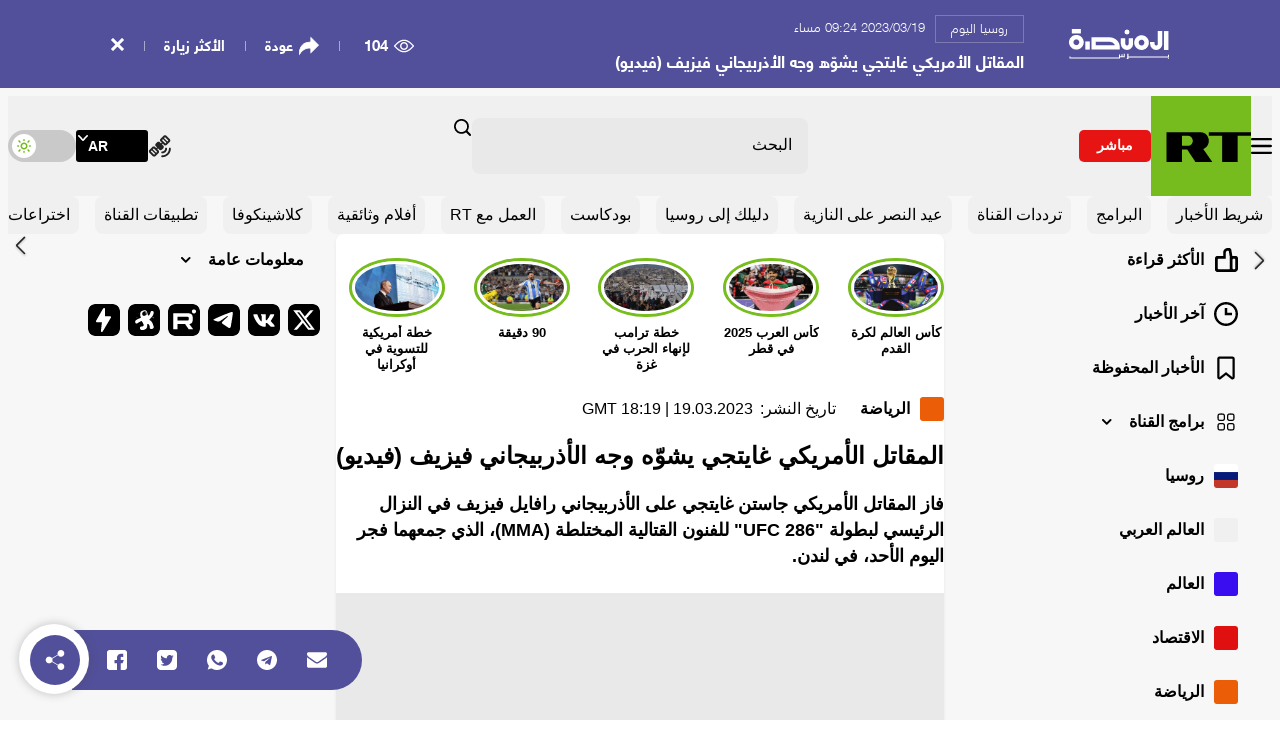

--- FILE ---
content_type: text/html; charset=UTF-8
request_url: https://www.alminasapress.com/news1670677
body_size: 7326
content:
<!DOCTYPE html PUBLIC "-//W3C//DTD XHTML 1.0 Transitional//EN" "https://www.w3.org/TR/xhtml1/DTD/xhtml1-transitional.dtd">
<html xmlns="https://www.w3.org/1999/xhtml" lang="ar">
<head><meta http-equiv="Content-Type" content="text/html; charset=utf-8">
    
    <meta http-equiv="X-UA-Compatible" content="IE=edge,chrome=1">
    <meta name="viewport" content="width=device-width, initial-scale=1.0">

	<title>المقاتل الأمريكي غايتجي يشوّه وجه الأذربيجاني فيزيف (فيديو) - روسيا اليوم</title>
    <meta name="description" content="فاز المقاتل الأمريكي جاستن غايتجي على الأذربيجاني رافايل فيزيف في النزال الرئيسي لبطولة &quot;UFC 286&quot; للفنون القتالية المختلطة (MMA)، الذي جمعهما فجر اليوم الأحد، في لندن."/>
    <meta name="keywords" content="المنصة برس, المقاتل, الأمريكي, غايتجي, يشوّه, وجه, الأذربيجاني, فيزيف, (فيديو) " />
    <meta name="distribution" content="web"/>    
	<meta property="og:title" content='المقاتل الأمريكي غايتجي يشوّه وجه الأذربيجاني فيزيف (فيديو) - روسيا اليوم'/>
	<meta property="og:type" content="website" />
	<meta property="og:url" content="https://www.alminasapress.com/news1670677" />
	<meta property="og:image" content="https://mf.b37mrtl.ru/media/pics/2023.03/original/64174ec44c59b717455e5164.jpg" />
	<meta property="og:site_name" content="المنصة برس" />
	<meta property="fb:app_id" content="915039725520574" />
	<meta property="og:description" content='فاز المقاتل الأمريكي جاستن غايتجي على الأذربيجاني رافايل فيزيف في النزال الرئيسي لبطولة &quot;UFC 286&quot; للفنون القتالية المختلطة (MMA)، الذي جمعهما فجر اليوم الأحد، في لندن.' />
    <link rel="shortcut icon" href="https://www.alminasapress.com/images/favicon.ico">
    <link href="https://www.alminasapress.com/css/iframe.css" rel="stylesheet" type="text/css">
    <!--<link href="https://www.alminasapress.com/css/iframe.css?v=1766012229" rel="stylesheet" type="text/css">-->
    <!--<script type="text/javascript" async="" src="js/ga.js"></script>-->
    <script type="text/javascript" src="https://www.alminasapress.com/js/jquery.min.js"></script>
    
    <!-- Global site tag (gtag.js) - Google Analytics -->
    <script async src="https://www.googletagmanager.com/gtag/js?id=G-40SM39N0FM"></script>
    <script>
        window.dataLayer = window.dataLayer || [];
        function gtag(){dataLayer.push(arguments);}
        gtag('js', new Date());

        gtag('config', 'G-40SM39N0FM');
    </script>
    
    <script type="application/ld+json">
    {
        "@context": "https://schema.org", 
        "@type": "NewsArticle", 
        "url": "https://www.alminasapress.com/news1670677", 
        
        "publisher":
        {
            "@type":"NewsMediaOrganization",
            "name":"روسيا اليوم",
            "logo":
            {
                "@type":"ImageObject",
                "url":"https://www.alminasapress.com/images/alminasa-press-logo.png"
            }
        },
        "author": "روسيا اليوم", 
        "name": "المنصة برس",
        "description": "فاز المقاتل الأمريكي جاستن غايتجي على الأذربيجاني رافايل فيزيف في النزال الرئيسي لبطولة &quot;UFC 286&quot; للفنون القتالية المختلطة (MMA)، الذي جمعهما فجر اليوم الأحد، في لندن.",
        "headline":"المقاتل الأمريكي غايتجي يشوّه وجه الأذربيجاني فيزيف (فيديو)",
        "image":
        { 
            "@type":"ImageObject",
            "url":"https://mf.b37mrtl.ru/media/pics/2023.03/original/64174ec44c59b717455e5164.jpg"
        },
        "datePublished": "2023/03/19 09:24 مساء",
        "dateModified": "2023/03/19 09:24 مساء",
        "mainEntityOfPage": "https://www.alminasapress.com/news1670677" 
    }
    </script>

</head>
<body>

    <div class="wpbar">
        <div class="container max">
            <div class="wpbar__container">
                <div class="right__aside">
                    <div class="leftBrand">
                <!--<a href="https://arabic.rt.com/sport/1444494-%D8%A7%D9%84%D9%85%D9%82%D8%A7%D8%AA%D9%84-%D8%A7%D9%84%D8%A3%D9%85%D8%B1%D9%8A%D9%83%D9%8A-%D8%BA%D8%A7%D9%8A%D8%AA%D8%AC%D9%8A-%D9%8A%D9%8A%D9%81%D9%88%D8%B2-%D8%A8%D8%B5%D8%B9%D9%88%D8%A8%D8%A9-%D8%B9%D9%84%D9%89-%D8%A7%D9%84%D8%A3%D8%B0%D8%B1%D8%A8%D9%8A%D8%AC%D8%A7%D9%86%D9%8A-%D9%81%D9%8A%D8%B2%D9%8A%D9%81/" ><img src="https://mf.b37mrtl.ru/media/pics/2023.03/original/64174ec44c59b717455e5164.jpg" align="left" border="0">المقاتل الأمريكي غايتجي يشوّه وجه الأذربيجاني فيزيف (فيديو)</a>-->
                <!--<a href="https://arabic.rt.com/sport/1444494-%D8%A7%D9%84%D9%85%D9%82%D8%A7%D8%AA%D9%84-%D8%A7%D9%84%D8%A3%D9%85%D8%B1%D9%8A%D9%83%D9%8A-%D8%BA%D8%A7%D9%8A%D8%AA%D8%AC%D9%8A-%D9%8A%D9%8A%D9%81%D9%88%D8%B2-%D8%A8%D8%B5%D8%B9%D9%88%D8%A8%D8%A9-%D8%B9%D9%84%D9%89-%D8%A7%D9%84%D8%A3%D8%B0%D8%B1%D8%A8%D9%8A%D8%AC%D8%A7%D9%86%D9%8A-%D9%81%D9%8A%D8%B2%D9%8A%D9%81/" ><img src="https://mf.b37mrtl.ru/media/pics/2023.03/original/64174ec44c59b717455e5164.jpg" align="left" border="0"> logo URL -المنصة برس</a>-->
                        <div class="site__logo">
                            <a href="https://www.alminasapress.com">
                                <svg id="354ea1cb-8072-4eec-a81d-c441f550e043" data-name="Layer 1" xmlns="https://www.w3.org/2000/svg" width="300" height="90.0583" viewBox="0 0 300 90.0583"><title>almenassa</title><polygon points="296.741 77.088 296.741 82.219 178.23 82.219 178.23 74.582 175.072 74.582 175.072 86.901 173.11 86.901 173.11 90.058 178.23 90.058 178.23 74.582 175.072 74.582 175.072 85.376 299.898 85.376 299.898 77.088 296.741 77.088 296.741 77.088" style="fill: #fff;"></polygon><polygon points="164.17 74.582 164.17 81.423 160.339 81.423 160.34 75.7 157.182 75.7 157.182 81.424 152.792 81.424 152.792 76.632 149.635 76.632 149.635 85.201 4.699 85.201 4.699 82.587 1.541 82.587 1.541 88.358 152.792 88.358 152.792 76.632 149.635 76.632 149.635 84.581 160.34 84.581 160.34 75.7 157.182 75.7 157.182 84.581 167.327 84.581 167.327 74.582 164.17 74.582 164.17 74.582" style="fill: #fff;"></polygon><path d="M299.0356,87.0976l-.2615-.2615c-.3122-.2864-.4951-.3908-.5737-.2864l-.3649.3122c-.2088.1829-.522.522-1.1215,1.0957a.4627.4627,0,0,0,.0517.6522q.5876.6264,1.1742,1.1742a.4516.4516,0,0,0,.6264.0259l1.4079-1.4347L300,88.1148A12.5265,12.5265,0,0,0,299.0356,87.0976Z" style="fill: #fff;"></path><circle cx="173.9573" cy="9.0641" r="7.4427" style="fill: #fff;"></circle><rect x="284.8533" y="6.256" width="13.4403" height="56.6824" style="fill: #fff;"></rect><path d="M266.5953,6.1506V44.5784a4.88,4.88,0,0,1-.3839,1.9132,4.9649,4.9649,0,0,1-1.79,2.17,4.9377,4.9377,0,0,1-4.6584.4521,4.9655,4.9655,0,0,1-2.17-1.7894,4.8586,4.8586,0,0,1-.8362-2.7462V38.7917h-13.44v5.7867a18.36,18.36,0,1,0,36.7195,0V6.1506h-13.44Z" style="
                                fill: #fff;
                                "></path><path d="M178.8773,28.1271V44.5784a4.8772,4.8772,0,0,1-.3839,1.9127,4.9654,4.9654,0,0,1-1.79,2.1705,4.9383,4.9383,0,0,1-4.6591.4524,4.9657,4.9657,0,0,1-2.17-1.7894,4.8585,4.8585,0,0,1-.8362-2.7462V28.1271h-13.44V44.5784a18.36,18.36,0,1,0,36.72,0V28.1271h-13.44Z" style="
                                    fill: #fff;
                                "></path><path d="M229.9949,22.5671a22.047,22.047,0,1,0,7.99,9.7051A22.0129,22.0129,0,0,0,229.9949,22.5671Zm-4.3891,21.6566a8.6933,8.6933,0,0,1-3.135,3.8041,8.6569,8.6569,0,0,1-8.1792.7947,8.6922,8.6922,0,0,1-3.8037-3.135,8.6574,8.6574,0,0,1-.7947-8.1794,8.6929,8.6929,0,0,1,3.1347-3.8036,8.6572,8.6572,0,0,1,8.1793-.7947,8.6945,8.6945,0,0,1,3.804,3.135,8.6567,8.6567,0,0,1,.7945,8.1789Z" style="
                                    fill: #fff;
                                "></path><path d="M34.4178,21.5124a22.0469,22.0469,0,1,0,7.99,9.7054A22.011,22.011,0,0,0,34.4178,21.5124ZM30.0287,43.169a8.6915,8.6915,0,0,1-3.1348,3.8039,8.6573,8.6573,0,0,1-8.1794.7947,8.6931,8.6931,0,0,1-3.8037-3.1347,8.6576,8.6576,0,0,1-.7945-8.1794A8.693,8.693,0,0,1,17.251,32.65a8.6567,8.6567,0,0,1,8.1791-.7947,8.6939,8.6939,0,0,1,3.804,3.135,8.6569,8.6569,0,0,1,.7947,8.1791Z" style="
                                    fill: #fff;
                                "></path><path d="M139.1489,30.1059A30.1219,30.1219,0,0,0,122.2463,24.94H67.1385V61.8835h85.3306v-6.72a30.1843,30.1843,0,0,0-13.32-25.0575Zm-58.57,8.2749h41.6673a16.7441,16.7441,0,0,1,13.92,7.4039,16.88,16.88,0,0,1,1.4643,2.6585H80.579Z" style="
                                    fill: #fff;
                                "></path><rect x="48.9537" y="37.3301" width="13.4403" height="24.5534" style="
                                    fill: #fff;
                                "></rect><rect x="8.5001" width="27.1438" height="13.4404" style="
                                    fill: #fff;
                                "></rect></svg>
                            </a>
                        </div>
                        <div class="leftBrand__title hidden-xs">
                            <div class="sourcebox">
                                <div class="sourcebox-item"><a class="source-txt" target="_top" href="https://www.alminasapress.com/source/russiatoday">روسيا اليوم</a></div>
                                <div class="sourcebox-item"><time class="date">2023/03/19 09:24 مساء</time></div>
                            </div>
                            <a href="https://www.alminasapress.com/news1670677" class="homeURL"><h2>المقاتل الأمريكي غايتجي يشوّه وجه الأذربيجاني فيزيف (فيديو)</h2></a>
                        </div>
                    </div>
                </div>

                <div class="left__aside">
                    <div class="side__item">
                        <div class="views">
                            <span class="view__icon">
                                <svg version="1.1" id="Capa_1" xmlns="https://www.w3.org/2000/svg" xmlns:xlink="https://www.w3.org/1999/xlink" x="0px" y="0px"
                                         viewBox="0 0 511.999 511.999" style="enable-background:new 0 0 511.999 511.999;" xml:space="preserve">
                                    <g>
                                        <g>
                                            <path d="M508.745,246.041c-4.574-6.257-113.557-153.206-252.748-153.206S7.818,239.784,3.249,246.035
                                                c-4.332,5.936-4.332,13.987,0,19.923c4.569,6.257,113.557,153.206,252.748,153.206s248.174-146.95,252.748-153.201
                                                C513.083,260.028,513.083,251.971,508.745,246.041z M255.997,385.406c-102.529,0-191.33-97.533-217.617-129.418
                                                c26.253-31.913,114.868-129.395,217.617-129.395c102.524,0,191.319,97.516,217.617,129.418
                                                C447.361,287.923,358.746,385.406,255.997,385.406z"/>
                                        </g>
                                    </g>
                                    <g>
                                        <g>
                                            <path d="M255.997,154.725c-55.842,0-101.275,45.433-101.275,101.275s45.433,101.275,101.275,101.275
                                                s101.275-45.433,101.275-101.275S311.839,154.725,255.997,154.725z M255.997,323.516c-37.23,0-67.516-30.287-67.516-67.516
                                                s30.287-67.516,67.516-67.516s67.516,30.287,67.516,67.516S293.227,323.516,255.997,323.516z"/>
                                        </g>
                                    </g>
                                </svg>
                            </span>
                            <span class="view__number">104</span>
                        </div>
                    </div>

                    <div class="side__item popular-visit hidden-xs">
                        <div class="views">
                            <span class="view__icon">
                                <svg version="1.1" id="Capa_1" xmlns="https://www.w3.org/2000/svg" xmlns:xlink="https://www.w3.org/1999/xlink" x="0px" y="0px"
                                     viewBox="0 0 52.5 52.5" style="enable-background:new 0 0 52.5 52.5;" xml:space="preserve">
                                    <style type="text/css">
                                        .st0{fill:#FFFFFF;}
                                    </style>
                                    <g>
                                        <path class="st0" d="M11.8,21.3C-1.8,32.6,1.3,48.1,1.3,48.1c12.1-20.4,29.7-16,29.7-16v12L51.1,24L31,4v12
                                            C17.8,15.7,11.8,21.3,11.8,21.3z"/>
                                        <path class="st0" d="M0.3,48.3c0-0.2-3-16.2,10.8-27.7c0.2-0.2,6.2-5.6,18.9-5.5V1.6L52.5,24L30,46.6V32.9
                                            c-3.5-0.5-17.6-1.5-27.9,15.7l-1.3,2.3L0.3,48.3z M31.2,31.1l0.8,0.2v10.4L49.7,24L32,6.4v10.7l-1,0c-12.6-0.4-18.4,4.9-18.5,5
                                            C2.9,30,1.9,40.2,2,45.1c8.5-12.4,19.1-14.4,24.9-14.4C29.5,30.7,31.1,31.1,31.2,31.1z"/>
                                    </g>
                                </svg>
                            </span>
                            <a target="_top" href="https://www.alminasapress.com">عودة</a>
                        </div>
                    </div>


                    <div class="side__item popular-visit hidden-xs">
                        <div class="more-visited">
                            <a href="https://www.alminasapress.com/most-visited">الأكثر زيارة</a>
                        </div>
                    </div>

                    <div class="side__item">
                        <div class="closeButton">
                            <a target="_top" href="https://arabic.rt.com/sport/1444494-%D8%A7%D9%84%D9%85%D9%82%D8%A7%D8%AA%D9%84-%D8%A7%D9%84%D8%A3%D9%85%D8%B1%D9%8A%D9%83%D9%8A-%D8%BA%D8%A7%D9%8A%D8%AA%D8%AC%D9%8A-%D9%8A%D9%8A%D9%81%D9%88%D8%B2-%D8%A8%D8%B5%D8%B9%D9%88%D8%A8%D8%A9-%D8%B9%D9%84%D9%89-%D8%A7%D9%84%D8%A3%D8%B0%D8%B1%D8%A8%D9%8A%D8%AC%D8%A7%D9%86%D9%8A-%D9%81%D9%8A%D8%B2%D9%8A%D9%81/">
                                <svg version="1.1" id="Capa_1" xmlns="https://www.w3.org/2000/svg" xmlns:xlink="https://www.w3.org/1999/xlink" x="0px" y="0px"
                                         width="95.939px" height="95.939px" viewBox="0 0 95.939 95.939" style="enable-background:new 0 0 95.939 95.939;"
                                         xml:space="preserve">
                                    <g>
                                        <path d="M62.819,47.97l32.533-32.534c0.781-0.781,0.781-2.047,0-2.828L83.333,0.586C82.958,0.211,82.448,0,81.919,0
                                            c-0.53,0-1.039,0.211-1.414,0.586L47.97,33.121L15.435,0.586c-0.75-0.75-2.078-0.75-2.828,0L0.587,12.608
                                            c-0.781,0.781-0.781,2.047,0,2.828L33.121,47.97L0.587,80.504c-0.781,0.781-0.781,2.047,0,2.828l12.02,12.021
                                            c0.375,0.375,0.884,0.586,1.414,0.586c0.53,0,1.039-0.211,1.414-0.586L47.97,62.818l32.535,32.535
                                            c0.375,0.375,0.884,0.586,1.414,0.586c0.529,0,1.039-0.211,1.414-0.586l12.02-12.021c0.781-0.781,0.781-2.048,0-2.828L62.819,47.97
                                            z"/>
                                    </g>
                                </svg>
                            </a>
                        </div>
                    </div>

                </div>
            </div>
        </div>
    </div>

    <div class="social__share">
        
        <div class="share__block">
            
            <div class="share-icon">
                <svg version="1.1" id="Capa_1" xmlns="https://www.w3.org/2000/svg" xmlns:xlink="https://www.w3.org/1999/xlink" x="0px" y="0px"
                    viewBox="0 0 59 59" style="enable-background:new 0 0 59 59;" xml:space="preserve">
                    <path d="M47,39c-2.671,0-5.182,1.04-7.071,2.929c-0.524,0.524-0.975,1.1-1.365,1.709l-17.28-10.489
                    C21.741,32.005,22,30.761,22,29.456c0-1.305-0.259-2.549-0.715-3.693l17.284-10.409C40.345,18.142,43.456,20,47,20
                    c5.514,0,10-4.486,10-10S52.514,0,47,0S37,4.486,37,10c0,1.256,0.243,2.454,0.667,3.562L20.361,23.985
                    c-1.788-2.724-4.866-4.529-8.361-4.529c-5.514,0-10,4.486-10,10s4.486,10,10,10c3.495,0,6.572-1.805,8.36-4.529L37.664,45.43
                    C37.234,46.556,37,47.759,37,49c0,2.671,1.04,5.183,2.929,7.071C41.818,57.96,44.329,59,47,59s5.182-1.04,7.071-2.929
                    C55.96,54.183,57,51.671,57,49s-1.04-5.183-2.929-7.071C52.182,40.04,49.671,39,47,39z"/>
                </svg>
            </div>

            <div class="share__group">

                <ul class="share__list">
                    <li class="share__item">
                        <a href="https://www.facebook.com/sharer.php?u=https://www.alminasapress.com/news1670677" target="_blank">
                            <div class="share__icon">
                                <svg version="1.1" id="Capa_1" xmlns="https://www.w3.org/2000/svg" xmlns:xlink="https://www.w3.org/1999/xlink" x="0px" y="0px"
                                         viewBox="0 0 512 512" style="enable-background:new 0 0 512 512;" xml:space="preserve">
                                    <g>
                                        <g>
                                            <path d="M448,0H64C28.704,0,0,28.704,0,64v384c0,35.296,28.704,64,64,64h192V336h-64v-80h64v-64c0-53.024,42.976-96,96-96h64v80
                                                h-32c-17.664,0-32-1.664-32,16v64h80l-32,80h-48v176h96c35.296,0,64-28.704,64-64V64C512,28.704,483.296,0,448,0z"/>
                                        </g>
                                    </g>
                                </svg>
                            </div>
                        </a>
                    </li>

                    <li class="share__item">
                        <a href="https://twitter.com/share?url=https://www.alminasapress.com/news1670677&amp;text=المقاتل الأمريكي غايتجي يشوّه وجه الأذربيجاني فيزيف (فيديو)" target="_blank">
                            <div class="share__icon">
                                <svg version="1.1" id="Capa_1" xmlns="https://www.w3.org/2000/svg" xmlns:xlink="https://www.w3.org/1999/xlink" x="0px" y="0px"
                                     width="438.536px" height="438.536px" viewBox="0 0 438.536 438.536" style="enable-background:new 0 0 438.536 438.536;"
                                     xml:space="preserve">
                                <g>
                                    <path d="M414.41,24.123C398.333,8.042,378.963,0,356.315,0H82.228C59.58,0,40.21,8.042,24.126,24.123
                                        C8.045,40.207,0.003,59.576,0.003,82.225v274.084c0,22.647,8.042,42.018,24.123,58.102c16.084,16.084,35.454,24.126,58.102,24.126
                                        h274.084c22.648,0,42.018-8.042,58.095-24.126c16.084-16.084,24.126-35.454,24.126-58.102V82.225
                                        C438.532,59.576,430.49,40.204,414.41,24.123z M335.471,168.735c0.191,1.713,0.288,4.278,0.288,7.71
                                        c0,15.989-2.334,32.025-6.995,48.104c-4.661,16.087-11.8,31.504-21.416,46.254c-9.606,14.749-21.074,27.791-34.396,39.115
                                        c-13.325,11.32-29.311,20.365-47.968,27.117c-18.648,6.762-38.637,10.143-59.953,10.143c-33.116,0-63.76-8.952-91.931-26.836
                                        c4.568,0.568,9.329,0.855,14.275,0.855c27.6,0,52.439-8.565,74.519-25.7c-12.941-0.185-24.506-4.179-34.688-11.991
                                        c-10.185-7.803-17.273-17.699-21.271-29.691c4.947,0.76,8.658,1.137,11.132,1.137c4.187,0,9.042-0.76,14.56-2.279
                                        c-13.894-2.669-25.598-9.562-35.115-20.697c-9.519-11.136-14.277-23.84-14.277-38.114v-0.571
                                        c10.085,4.755,19.602,7.229,28.549,7.422c-17.321-11.613-25.981-28.265-25.981-49.963c0-10.66,2.758-20.747,8.278-30.264
                                        c15.035,18.464,33.311,33.213,54.816,44.252c21.507,11.038,44.54,17.227,69.092,18.558c-0.95-3.616-1.427-8.186-1.427-13.704
                                        c0-16.562,5.853-30.692,17.56-42.399c11.703-11.706,25.837-17.561,42.394-17.561c17.515,0,32.079,6.283,43.688,18.846
                                        c13.134-2.474,25.892-7.33,38.26-14.56c-4.757,14.652-13.613,25.788-26.55,33.402c12.368-1.716,23.88-4.95,34.537-9.708
                                        C357.458,149.793,347.462,160.166,335.471,168.735z"/>
                                </g>
                                </svg>
                            </div>
                        </a>
                    </li>
                    
                    <li class="share__item">
                        <a href="whatsapp://send?text=المقاتل الأمريكي غايتجي يشوّه وجه الأذربيجاني فيزيف (فيديو) : https://www.alminasapress.com/news1670677" data-action="share/whatsapp/share">
                            <div class="share__icon">
                                <svg version="1.1" id="Capa_1" xmlns="https://www.w3.org/2000/svg" xmlns:xlink="https://www.w3.org/1999/xlink" x="0px" y="0px" viewBox="0 0 512 512" style="enable-background:new 0 0 512 512;" xml:space="preserve">
                                    <g>
                                        <g>
                                            <path d="M256.064,0h-0.128C114.784,0,0,114.816,0,256c0,56,18.048,107.904,48.736,150.048l-31.904,95.104l98.4-31.456
                                                C155.712,496.512,204,512,256.064,512C397.216,512,512,397.152,512,256S397.216,0,256.064,0z M405.024,361.504
                                                c-6.176,17.44-30.688,31.904-50.24,36.128c-13.376,2.848-30.848,5.12-89.664-19.264C189.888,347.2,141.44,270.752,137.664,265.792
                                                c-3.616-4.96-30.4-40.48-30.4-77.216s18.656-54.624,26.176-62.304c6.176-6.304,16.384-9.184,26.176-9.184
                                                c3.168,0,6.016,0.16,8.576,0.288c7.52,0.32,11.296,0.768,16.256,12.64c6.176,14.88,21.216,51.616,23.008,55.392
                                                c1.824,3.776,3.648,8.896,1.088,13.856c-2.4,5.12-4.512,7.392-8.288,11.744c-3.776,4.352-7.36,7.68-11.136,12.352
                                                c-3.456,4.064-7.36,8.416-3.008,15.936c4.352,7.36,19.392,31.904,41.536,51.616c28.576,25.44,51.744,33.568,60.032,37.024
                                                c6.176,2.56,13.536,1.952,18.048-2.848c5.728-6.176,12.8-16.416,20-26.496c5.12-7.232,11.584-8.128,18.368-5.568
                                                c6.912,2.4,43.488,20.48,51.008,24.224c7.52,3.776,12.48,5.568,14.304,8.736C411.2,329.152,411.2,344.032,405.024,361.504z"/>
                                        </g>
                                    </g>
                                </svg>
                            </div>
                        </a>
                    </li>
                    
                    <li class="share__item">
                        <a href="tg://msg_url?url=https://www.alminasapress.com/news1670677" target="_blank">
                            <div class="share__icon">
                                <svg id="Bold" enable-background="new 0 0 24 24" height="512" viewBox="0 0 24 24" width="512" xmlns="https://www.w3.org/2000/svg"><path d="m12 24c6.629 0 12-5.371 12-12s-5.371-12-12-12-12 5.371-12 12 5.371 12 12 12zm-6.509-12.26 11.57-4.461c.537-.194 1.006.131.832.943l.001-.001-1.97 9.281c-.146.658-.537.818-1.084.508l-3-2.211-1.447 1.394c-.16.16-.295.295-.605.295l.213-3.053 5.56-5.023c.242-.213-.054-.333-.373-.121l-6.871 4.326-2.962-.924c-.643-.204-.657-.643.136-.953z"/></svg>
                            </div>
                        </a>
                    </li>
                    
                    <li class="share__item">
                        <a href="#">
                            <div class="share__icon">
                                <svg version="1.1" id="Capa_1" xmlns="https://www.w3.org/2000/svg" xmlns:xlink="https://www.w3.org/1999/xlink" x="0px" y="0px"
                                         width="511.626px" height="511.626px" viewBox="0 0 511.626 511.626" style="enable-background:new 0 0 511.626 511.626;"
                                         xml:space="preserve">
                                    <g>
                                        <g>
                                            <path d="M49.106,178.729c6.472,4.567,25.981,18.131,58.528,40.685c32.548,22.554,57.482,39.92,74.803,52.099
                                                c1.903,1.335,5.946,4.237,12.131,8.71c6.186,4.476,11.326,8.093,15.416,10.852c4.093,2.758,9.041,5.852,14.849,9.277
                                                c5.806,3.422,11.279,5.996,16.418,7.7c5.14,1.718,9.898,2.569,14.275,2.569h0.287h0.288c4.377,0,9.137-0.852,14.277-2.569
                                                c5.137-1.704,10.615-4.281,16.416-7.7c5.804-3.429,10.752-6.52,14.845-9.277c4.093-2.759,9.229-6.376,15.417-10.852
                                                c6.184-4.477,10.232-7.375,12.135-8.71c17.508-12.179,62.051-43.11,133.615-92.79c13.894-9.703,25.502-21.411,34.827-35.116
                                                c9.332-13.699,13.993-28.07,13.993-43.105c0-12.564-4.523-23.319-13.565-32.264c-9.041-8.947-19.749-13.418-32.117-13.418H45.679
                                                c-14.655,0-25.933,4.948-33.832,14.844C3.949,79.562,0,91.934,0,106.779c0,11.991,5.236,24.985,15.703,38.974
                                                C26.169,159.743,37.307,170.736,49.106,178.729z"/>
                                            <path d="M483.072,209.275c-62.424,42.251-109.824,75.087-142.177,98.501c-10.849,7.991-19.65,14.229-26.409,18.699
                                                c-6.759,4.473-15.748,9.041-26.98,13.702c-11.228,4.668-21.692,6.995-31.401,6.995h-0.291h-0.287
                                                c-9.707,0-20.177-2.327-31.405-6.995c-11.228-4.661-20.223-9.229-26.98-13.702c-6.755-4.47-15.559-10.708-26.407-18.699
                                                c-25.697-18.842-72.995-51.68-141.896-98.501C17.987,202.047,8.375,193.762,0,184.437v226.685c0,12.57,4.471,23.319,13.418,32.265
                                                c8.945,8.949,19.701,13.422,32.264,13.422h420.266c12.56,0,23.315-4.473,32.261-13.422c8.949-8.949,13.418-19.694,13.418-32.265
                                                V184.437C503.441,193.569,493.927,201.854,483.072,209.275z"/>
                                        </g>
                                    </g>
                                </svg>
                            </div>
                        </a>
                    </li>
                    
                </ul>
                
            </div>
        </div>
    </div>

    <iframe id="myIframe" is="x-frame-bypass" src="https://arabic.rt.com/sport/1444494-%D8%A7%D9%84%D9%85%D9%82%D8%A7%D8%AA%D9%84-%D8%A7%D9%84%D8%A3%D9%85%D8%B1%D9%8A%D9%83%D9%8A-%D8%BA%D8%A7%D9%8A%D8%AA%D8%AC%D9%8A-%D9%8A%D9%8A%D9%81%D9%88%D8%B2-%D8%A8%D8%B5%D8%B9%D9%88%D8%A8%D8%A9-%D8%B9%D9%84%D9%89-%D8%A7%D9%84%D8%A3%D8%B0%D8%B1%D8%A8%D9%8A%D8%AC%D8%A7%D9%86%D9%8A-%D9%81%D9%8A%D8%B2%D9%8A%D9%81/"  width="100%" frameborder="0" class="sourceView">
        Your browser does not support inline frames or is currently configured not to display inline frames.
    </iframe>
	
<script defer src="https://static.cloudflareinsights.com/beacon.min.js/vcd15cbe7772f49c399c6a5babf22c1241717689176015" integrity="sha512-ZpsOmlRQV6y907TI0dKBHq9Md29nnaEIPlkf84rnaERnq6zvWvPUqr2ft8M1aS28oN72PdrCzSjY4U6VaAw1EQ==" data-cf-beacon='{"version":"2024.11.0","token":"2f479a9227864711a508960459ba335c","r":1,"server_timing":{"name":{"cfCacheStatus":true,"cfEdge":true,"cfExtPri":true,"cfL4":true,"cfOrigin":true,"cfSpeedBrain":true},"location_startswith":null}}' crossorigin="anonymous"></script>
</body>
</html>

--- FILE ---
content_type: text/css
request_url: https://www.alminasapress.com/css/iframe.css
body_size: 2275
content:
@charset "utf-8";
/* CSS Document */
@font-face {
    font-family: 'HelveticaNeueLTArabic';
    src: url('fonts/HelveticaNeueLTArabic-Light.ttf') format('truetype');
    font-weight: normal;
    font-style: normal;
}
@font-face {
    font-family: 'HelveticaNeueLTArabic';
    src: url('fonts/HelveticaNeueLTArabic-Bold.ttf') format('truetype');
    font-weight: bold;
    font-style: normal;
}

@font-face {
    font-family: 'Montserrat';
    src: url('fonts/Montserrat/Montserrat-Medium.ttf') format('truetype');
    font-weight: 500;
    font-style: normal;
}
@font-face {
    font-family: 'Montserrat';
    src: url('fonts/Montserrat/Montserrat-Bold.ttf') format('truetype');
    font-weight: bold;
    font-style: normal;
}
@font-face {
    font-family: 'Montserrat';
    src: url('fonts/Montserrat/Montserrat-SemiBold.ttf') format('truetype');
    font-weight: 600;
    font-style: normal;
}
@font-face {
    font-family: 'Montserrat';
    src: url('fonts/Montserrat/Montserrat-Regular.ttf') format('truetype');
    font-weight: normal;
    font-style: normal;
}
@font-face {
    font-family: 'Montserrat';
    src: url('fonts/Montserrat/Montserrat-Light.ttf') format('truetype');
    font-weight: 200;
    font-style: normal;
}
@font-face {
    font-family: 'Montserrat';
    src: url('fonts/Montserrat/Montserrat-ExtraLight.ttf') format('truetype');
    font-weight: 300;
    font-style: normal;
}
@font-face {
    font-family: 'Montserrat';
    src: url('fonts/Montserrat/Montserrat-Thin.ttf') format('truetype');
    font-weight: 100;
    font-style: normal;
}
body {
	font-family: HelveticaNeueLTArabic,Helvetica,Arial,sans-serif;
    font-style: normal;
    -webkit-text-size-adjust: 100%;
    -webkit-font-smoothing: antialiased;
    -moz-osx-font-smoothing: grayscale;
    color: #000;
	margin: 0;
	line-height: 1.7;
	direction: rtl;
	font-size: 17px;
	font-weight: 300;
	position: relative;
	overflow: hidden;
}
* {
    box-sizing: border-box;
}
a, abbr, acronym, address, applet, article, aside, audio, b, big, blockquote, body, canvas, caption, center, cite, code, dd, del, details, dfn, div, dl, dt, em, embed, fieldset, figcaption, figure, footer, form, h1, h2, h3, h4, h5, h6, header, hgroup, html, i, iframe, img, ins, kbd, label, legend, li, mark, menu, nav, object, ol, output, p, pre, q, ruby, s, samp, section, small, span, strike, strong, sub, summary, sup, table, tbody, td, tfoot, th, thead, time, tr, tt, u, ul, var, video {
    margin: 0;
    padding: 0;
    border: 0;
    vertical-align: baseline;
    -webkit-box-sizing: border-box;
    box-sizing: border-box;
}
p {
    font-size: 16px;
}
*:focus, *:hover, a:active {
    outline: none;
    text-decoration: none;
}
img {
    width: 100%;
    height: 100%;
}
a {
    text-decoration: none;
    color: inherit;
	transition: all .3s ease 0s;
    -webkit-transition: all .3s ease 0s;
    -moz-transition: all .3s ease 0s;
    -ms-transition: all .3s ease 0s;
    -o-transition: all .3s ease 0s;
}
ul, ol {
    padding: 0;
    margin: 0;
    list-style: none;
}
svg {
    width: 100%;
	height: 100%;
}
.container {
    padding-right: 15px;
    padding-left: 15px;
    margin-right: auto;
    margin-left: auto;
}
.max {
    width: 85%;
}
.wpbar {
	padding: 15px 0;
    background-color: #53509b;
    color: #fff;
	z-index: 9999;
}
.wpbar__container {
    display: -ms-flexbox;
	display: -webkit-box;
	display: flex;
    -ms-flex-align: center;
    -webkit-box-align: center;
    align-items: center;
    justify-content: space-between;
	
}
.right__aside {
    display: -ms-flexbox;
	display: -webkit-box;
	display: flex;
    -ms-flex-align: center;
    -webkit-box-align: center;
    align-items: center;
    justify-content: space-between;
}
.leftBrand {
    display: -ms-flexbox;
	display: -webkit-box;
	display: flex;
}
.site__logo {
    display: -ms-flexbox;
	display: -webkit-box;
	display: flex;
    margin-left: 45px;
}
.leftBrand__title {
    display: -ms-flexbox;
	display: -webkit-box;
	display: flex;
    flex-direction: column;
    align-items: flex-start;
}
.site__logo svg {
    width: 120px;
    height: 100%;
}
.leftBrand__title h2 {
    font-size: 18px;
    line-height: 1.5;
    margin: 0;
	color: #fff;
}
.homeURL {
	color:#000000;
	text-decoration:none;
	font-size:24px;
}
.sourcebox {
    display: inline-flex;
    font-size: 14px;
	margin-bottom: 5px;
}
.sourcebox a {
	text-decoration: none;
    border: 1px solid #7c7ab0;
    display: inline-flex;
    padding: 0 15px 4px;
    font-size: 13px;
}
.sourcebox a:hover {
	text-decoration:none;
}
.date {
    font-size: 13px;
	padding-right: 10px;
}
.closeButton a {
    display: -ms-flexbox;
	display: -webkit-box;
	display: flex;
}
.closeButton svg {
    width: 13px;
    height: 13px;
	fill: #fff;
}
.socialNetworks {
	float:right; 
	padding:0 10px 0 10px;
	margin:0 10px 0 0;
	border-left:thin solid #999999;
	border-right:thin solid #999999;
	height:34px;
}
.featured {
	float:right;
	padding-top:9px
}
.ieFeatureButton {
	padding:5px 10px 5px 10px;
	margin: 0 10px;
	text-decoration:underline; 
	background:#C5D5AB;
	color:#000;
}
.featureButton {
	padding:5px 10px 5px 10px;
	margin:3px 10px 0 0;
	-webkit-border-radius: 5px; 
	-moz-border-radius: 5px; 
	-khtml-border-radius: 5px; 
	border-radius: 5px; 
	border:thin #333 solid;
	text-decoration:none;
	background:rgba(88, 141, 1, .30); 
	color:#000;
}
.relatedContainer {
	display:none;
	background-color:#EFEFEF;
}
.relatedBody {
	padding: 5px 15px 15px 15px;
	border-bottom:medium #000 solid;
}
.relatedPost {
	margin:0 20px 0 20px;
	padding: 3px 5px 3px 5px;
	border-bottom:thin #DDD solid;
}
.sourceView {
	width:100vw;
	height: 100vh;
	z-index:10;
    position: relative;
}
#ads{
	width:480px;
	height:60px;
	background:#fff;
	position:absolute;
	bottom:0;
	border:1px solid #E0E0E0;
}
#closead{
	height:12px;
	width:12px;
	background:url(imgs/closeads.png) no-repeat center;
	position:absolute;	
	top:0px;
	right:0px;
	cursor:pointer;
}
.left__aside {
    display: -ms-flexbox;
	display: -webkit-box;
	display: flex;
    -ms-flex-align: center;
    -webkit-box-align: center;
    align-items: center;
	flex: 0 0 auto;
    margin-right: 20px;
}
.left__aside .side__item {
    font-size: 15px;
    font-weight: bold;
    margin-left: 20px;
    padding-left: 20px;
    position: relative;
}
.left__aside .side__item:last-child {
    margin-left: 0;
    padding-left: 0;
}
.left__aside .side__item:after {
    content: '';
    position: absolute;
    top: 9px;
    left: 0;
    height: 10px;
    width: 1px;
    background-color: #fff;
    opacity: 0.5;
}
.left__aside .side__item:last-child:after {
	display: none
}
.views {
    display: -ms-flexbox;
	display: -webkit-box;
	display: flex;
    -ms-flex-align: center;
    -webkit-box-align: center;
    align-items: center;
}
.view__number {
    margin-left: 5px;
}
.view__icon svg {
	width: 20px;
    height: 20px;
    fill: #fff;
}
.view__icon {
    display: -ms-flexbox;
	display: -webkit-box;
	display: flex;
    margin-left: 6px;
    margin-top: 4px;
}
.sourcebox .sourcebox-item {
    position: relative;
    /*padding-left: 15px;
    margin-left: 15px;*/
}
/*.sourcebox .sourcebox-item:last-child {
    padding-left: 0;
    margin-left: 0;
}*/
/*.sourcebox-item:after {
    content: '';
    position: absolute;
    top: 16px;
    left: -3px;
    width: 5px;
    height: 1px;
    background-color: #fff;
    opacity: 0.5;
}*/
.sourcebox-item:last-child:after {
	display: none
}
.social__share {
    position: fixed;
    bottom: 30px;
    left: 30px;
    display: -ms-flexbox;
	display: -webkit-box;
	display: flex;
	z-index: 9999;
}
.share__block {
    display: inline-flex;
	-ms-flex-align: center;
    -webkit-box-align: center;
    align-items: center;
    flex-direction: row-reverse;
}
.share__list {
    display: -ms-flexbox;
	display: -webkit-box;
	display: flex;
	flex-direction: row-reverse;
}
.share__list .share__item {
    margin: 10px 15px;
}
.share-icon svg {
    width: 20px;
    height: 20px;
	position: relative;
    fill: #fff;
}
.share__icon svg {
    width: 20px;
    height: 20px;
	position: relative;
    fill: #fff
}
.share-icon {
    width: 50px;
    height: 50px;
    display: -ms-flexbox;
	display: -webkit-box;
	display: flex;
    -ms-flex-align: center;
    -webkit-box-align: center;
    align-items: center;
    -ms-flex-pack: center;
    -webkit-box-pack: center;
    justify-content: center;
    position: relative;
    z-index: 999999;
}
.share-icon:before {
    content: '';
    position: absolute;
    top: 0;
    bottom: 0;
    right: 0;
    left: 0;
    background-color: #53509b;
	border-radius: 50%;
}
.share__group {
    position: relative;
    margin-left: -8px;
    padding: 10px 20px;
}
.share__group:before {
    content: '';
    position: absolute;
    top: 0;
    bottom: 0;
    right: 0;
    left: 0;
    background-color: #53509b;
	border-top-right-radius: 30px;
    border-bottom-right-radius: 30px;
}
.share__group:after {
    content: '';
    position: absolute;
    top: -6px;
    bottom: 0;
    left: -53px;
    width: 70px;
    height: 70px;
    background-color: #fff;
    border-radius: 50%;
    z-index: 9999;
	box-shadow: 0 0 10px 0 rgba(60,63,64,0.3);
}
@media (max-width: 1440px) {
	.leftBrand__title h2 {
		font-size: 17px;
	}
	.site__logo svg {
		width: 100px;
	}
}
@media (max-width: 1200px) {
	.max {
		width: 100%;
	}
}
@media (max-width: 1024px) {
	.left__aside .side__item {
		font-size: 14px;
		margin-left: 15px;
		padding-left: 15px;
	}
}
@media (max-width: 1024px) and @media (min-width: 768px)  {
	.leftBrand__title h2 {
		font-size: 15px;
	}
	.sourcebox {
		font-size: 13px;
	}
}
@media (max-width: 768px) {
	.hidden-xs {
		display: none
	}
	.site__logo {
		margin-left: 0;
	}
	.site__logo svg {
		height: 50px;
	}
	.sourcebox {
		display: none;
	}
	.leftBrand__title h2 {
		font-size: 17px;
	}
	.left__aside .side__item.popular-visit {
		margin-left: 0;
		padding-left: 0;
	}
	.left__aside .side__item.popular-visit:after {
		display: none
	}
	.leftBrand {
		flex-direction: column;
		align-items: flex-start;
	}
	.wpbar {
		padding: 10px 0;
	}
}
@media (max-width: 425px) {
	.share__icon svg {
		width: 17px;
		height: 17px;
	}
	.share-icon svg {
		width: 17px;
		height: 17px;
	}
	.share__group {
		margin-left: -11px;
		padding: 7px 20px;
	}
	.share__group:after {
		top: -3px;
		left: -41px;
		width: 57px;
		height: 57px;
	}
	.share-icon {
		width: 45px;
		height: 45px;
	}
	.social__share {
		left: 0;
		right: 0;
		-ms-flex-align: center;
		-webkit-box-align: center;
		align-items: center;
		-ms-flex-pack: center;
		-webkit-box-pack: center;
		justify-content: center;
	}
    .social__share {
        bottom: 20px;
    }
}
@media (max-width: 375px) {
	.site__logo svg {
		width: 90px;
	}
	.leftBrand__title h2 {
		font-size: 16px;
	}
}

--- FILE ---
content_type: image/svg+xml
request_url: https://ar.russiatoday.com/static/projects/assets/img/logo-main.svg
body_size: -145
content:
<svg fill="none" height="56" viewBox="0 0 56 56" width="56" xmlns="http://www.w3.org/2000/svg"><g clip-rule="evenodd" fill-rule="evenodd"><path d="m0 0h56v56h-56z" fill="#77bc1f"/><g fill="#000"><path d="m32.3721 20.3301v1.9717h7.4705v14.6983h8.6868v-14.6983h7.4703v-1.9717z"/><path d="m20.9075 27.8582c.6635 0 1.2682-.2821 1.7138-.7623.4776-.5101.7694-1.2094.7694-1.9264h-.0039.0039c0-.717-.2918-1.5058-.7694-2.0165-.4456-.479-1.0503-.8514-1.7138-.8514h-3.5163v5.5566zm7.0218-7.5281c1.1876.046 2.298.4535 3.0839 1.2933.816.8844 1.3622 2.1124 1.3622 3.5464h.0066-.0066c0 1.2547-.5064 2.4435-1.3222 3.3198-.5093.5455-1.1267.9384-1.8244 1.1771l5.1548 7.3334h-9.4655l-4.592-6.9906h-2.9354v6.9906h-8.64558v-16.67z"/></g></g></svg>

--- FILE ---
content_type: image/svg+xml
request_url: https://ar.russiatoday.com/static/projects/assets/img/icon-clock.svg
body_size: -315
content:
<svg fill="none" height="24" viewBox="0 0 24 24" width="24" xmlns="http://www.w3.org/2000/svg"><g fill="currentColor"><path d="m13.2008 10.8h4.8v2.4h-7.2v-7.2h2.4z"/><path clip-rule="evenodd" d="m0 12c0-6.62742 5.37258-12 12-12 6.6274 0 12 5.37258 12 12 0 6.6274-5.3726 12-12 12-6.62742 0-12-5.3726-12-12zm12-9.6c-5.30194 0-9.6 4.29806-9.6 9.6 0 5.302 4.29806 9.6 9.6 9.6 5.302 0 9.6-4.298 9.6-9.6 0-5.30194-4.298-9.6-9.6-9.6z" fill-rule="evenodd"/></g></svg>


--- FILE ---
content_type: application/javascript; charset=utf-8
request_url: https://arabic.rt.com/static/projects/assets/js/336.30b4780c.js
body_size: 4453
content:
(self.webpackChunkrtarabic=self.webpackChunkrtarabic||[]).push([[206,336,518,903,910,933,995],{1995:function(e,t){"use strict";t.default=class{constructor(e=null){this.rootElement=e,this.getData=this.getData.bind(this),this.init=this.init.bind(this)}getData(){return JSON.parse(localStorage.getItem("bookmarks"))||[]}init(){const e={id:this.rootElement.dataset.publicid,href:this.rootElement.dataset.href};this.getData().findIndex((t=>t.id===e.id))>-1&&this.rootElement.classList.add("bookmark--booked"),this.rootElement.addEventListener("click",(t=>{t.stopPropagation();const i=this.getData(),n=this.getData().findIndex((t=>t.id===e.id));n>-1?(this.rootElement.classList.remove("bookmark--booked"),i.splice(n,1)):(this.rootElement.classList.add("bookmark--booked"),i.push({...e})),localStorage.setItem("bookmarks",JSON.stringify(i))}))}}},8793:function(e,t,i){"use strict";var n=i(9206),s=i(5903),a=i(1995),o=i(3910),r=i(9292);t.default=class{constructor(e=null){this.rootElement=e,this.viewsNumber=null,this.handelMainVideosInit=this.handelMainVideosInit.bind(this),this.handelShareInit=this.handelShareInit.bind(this),this.handelShortlinkInit=this.handelShortlinkInit.bind(this),this.handelBookmrakInit=this.handelBookmarkInit.bind(this),this.handelViewsInit=this.handelViewsInit.bind(this),this.prepareArticle=this.prepareArticle.bind(this),this.init=this.init.bind(this)}handelMainVideosInit(){const e=Array.from(this.rootElement.querySelectorAll(".main-video"));e.length>0&&e.forEach((e=>{(new r.default).init(e)}))}handelShareInit(){new o.default(this.rootElement.querySelector(".share-block")).init()}handelShortlinkInit(){new n.default(this.rootElement.querySelector(".short-link")).init()}handelBookmarkInit(){new a.default(this.rootElement.querySelector(".bookmark")).init()}handelViewsInit(){const e=new s.default(Array.from(this.rootElement.querySelectorAll(".views-number")));e.init(),e.postView()}prepareArticle(){this.handelMainVideosInit(),this.handelShareInit(),this.handelShortlinkInit(),!0===this.rootElement.parentElement.classList.contains("main-container__block--main-article")&&(this.handelBookmarkInit(),this.handelViewsInit())}init(){null!==this.rootElement&&this.prepareArticle()}}},4682:function(e,t,i){"use strict";var n=i(1821),s=i(8793),a=i(5903),o=i(1995);t.default=class{constructor(){this.rootElement=null,this.wrapper=null,this.loadButton=null,this.viewsNumber=null,this.networking=!1,this.savedURL=null,this.savedNextPage=null,this.handelSavedNewsBuild=this.handelSavedNewsBuild.bind(this),this.handelHiddenNewsUpdate=this.handelHiddenNewsUpdate.bind(this),this.handelHTMLParce=this.handelHTMLParce.bind(this),this.handelFilterPinnedNews=this.handelFilterPinnedNews.bind(this),this.handelBookmarksInit=this.handelBookmarksInit.bind(this),this.handelViewsInit=this.handelViewsInit.bind(this),this.onLoadButtonClick=this.onLoadButtonClick.bind(this),this.prepareMainNews=this.prepareMainNews.bind(this),this.init=this.init.bind(this)}async handelSavedNewsBuild(){const e=(new o.default).getData();if(0===e.length)return void(this.wrapper.innerHTML='<p class="main-news__message">لم يتم حفظ الأخبار</p>');this.wrapper.innerHTML='<p class="main-news__message">توقع</p>';const t=[];for(const i of e.reverse())try{const e=await fetch(i.href).then((e=>e.text())),n=document.createElement("div");n.innerHTML=e;const s=n.querySelector(".main-article");t.push({id:i.id,href:i.href,title:s.querySelector(".main-article__title")?.textContent??"",cover:s.querySelector(".main-figure")?.querySelector("img").dataset?.src??"",shortLink:s.querySelector(".short-link")?.dataset.value??""})}catch(e){console.log(e)}let i="";t.forEach((e=>{i+=`\n      <article class="main-news__main-article main-article" id="${e.id}">\n        <div class="main-article__wrapper">\n          <div class="main-article__block main-article__block--intro">\n            <div class="main-article__intro-text">\n              <h3 class="main-article__title">\n                <a href="${e.href}">${e.title}</a>\n              </h3>\n            </div>\n          </div>\n\n          <div class="main-article__block main-article__block--media">\n            <figure class="main-article__main-figure main-figure">\n              <div>\n                <a href="${e.href}">\n                  <img class="main-figure__img lazy" data-src="${e.cover}" width="720" height="400" alt="${e.title}" decoding="async">\n                </a>\n              </div>\n            </figure>\n          </div>\n\n          <div class="main-article__block main-article__block--buttons">\n            <span class="main-article__views-number views-number" aria-label="Views number" data-id="${e.id}"></span>\n      \n            <button\n              class="main-article__bookmark bookmark"\n              type="button"\n              data-publicid="${e.id}"\n              data-href="${e.href}"\n            >\n              <span class="visually-hidden">Save post</span>\n            </button>\n\n            <div class="main-article__share-block share-block">\n              <button class="share-block__toggler" type="button">\n                <span class="visually-hidden">Share</span>\n              </button>\n\n              <div class="share-block__popup">\n                <ul class="share-block__social-list social-list social-list--share" aria-label="Share buttons" data-link="${encodeURI(`${window.location.origin}${e.href}`)}">\n                  <li class="social-list__item">\n                    <a class="social-list__link social-list__link--fb" href="//www.facebook.com/sharer.php?s=100&title=${encodeURI(e.title)}&u=${encodeURI(`${window.location.origin}${e.href}`)}&p[images][0]=${e.cover}" rel="noopener noreferrer">\n                      <span class="visually-hidden">Facebook</span>\n                    </a>\n                  </li>\n                  <li class="social-list__item">\n                    <a class="social-list__link social-list__link--tw" href="//twitter.com/share?text=${encodeURI(e.title)}&url=${encodeURI(`${window.location.origin}${e.href}`)}" rel="noopener noreferrer">\n                      <span class="visually-hidden">X</span>\n                    </a>\n                  </li>\n                  <li class="social-list__item">\n                    <a class="social-list__link social-list__link--vk" href="//vkontakte.ru/share.php?url=${encodeURI(`${window.location.origin}${e.href}`)}&title=${encodeURI(e.title)}&image=${e.cover}&noparse=true" rel="noopener noreferrer">\n                      <span class="visually-hidden">VK.com</span>\n                    </a>\n                  </li>\n                  <li class="social-list__item">\n                    <a class="social-list__link social-list__link--tel" href="//telegram.me/share/url?url=${encodeURI(`${window.location.origin}${e.href}`)}&text=${encodeURI(e.title)}" rel="noopener noreferrer">\n                      <span class="visually-hidden">Telegram</span>\n                    </a>\n                  </li>\n                </ul>\n              </div>\n            </div>\n\n            <button class="main-article__short-link short-link" type="button" data-value="${e.shortlink}">\n              <span>انسخ الرابط</span>\n            </button>\n          </div>\n        </div>\n      </article>\n      `})),this.wrapper.innerHTML=i,n.A.update()}handelHiddenNewsUpdate(){let e=0,t=!1;const i=Array.from(this.wrapper.querySelectorAll(".main-article--hidden"));if(0===i.length)return;const n=()=>{t=!1;const e=this.wrapper.getBoundingClientRect();return(window.innerHeight-e.y)/this.wrapper.clientHeight},s=()=>{!1===t&&requestAnimationFrame((()=>{if(n()>=.8){for(let t=5*e;t<5*e+5;t++){if(!i[t]){window.removeEventListener("scroll",s);break}i[t].classList.remove("main-article--hidden")}null!==this.saveProgress&&("/"===window.location.pathname?window.addEventListener("beforeunload",(()=>{sessionStorage.setItem("homePageStep",e)})):window.addEventListener("beforeunload",(()=>{sessionStorage.setItem("innerPageStep",e)}))),e+=1}})),t=!0};if(n(),window.addEventListener("scroll",s,{passive:!0}),document.querySelector("[data-saveposition]")){if("/"===window.location.pathname)if(!0===window?.backToHome){const t=parseInt(sessionStorage.getItem("homePageStep"),10);if(t){for(let e=0;e<5*t;e++){if(!i[e]){window.removeEventListener("scroll",s);break}i[e].classList.remove("main-article--hidden")}e=t}}else sessionStorage.removeItem("homePageStep");if(!0===window?.backToInner){const t=parseInt(sessionStorage.getItem("innerPageStep"),10);if(sessionStorage.removeItem("innerPageURL",this.savedURL),sessionStorage.removeItem("innerNextPage",this.savedNextPage),t){for(let e=0;e<5*t;e++){if(!i[e]){window.removeEventListener("scroll",s);break}i[e].classList.remove("main-article--hidden")}e=t}}}}handelHTMLParce(e,t=!0,i=12){const n=document.createElement("div");n.innerHTML=e;let s=Array.from(n.querySelectorAll(".main-article")).filter((e=>!e.dataset.pinned));!1===t&&(s=s.slice(i)),this.handelFilterPinnedNews(s);const a=n.querySelector(".main-button--load-more");let o="";return null!==a&&(o=a.dataset.listing?a.dataset.listing:""),{articles:s,nextPage:o}}async onLoadButtonClick(e){if(e&&e.preventDefault(),!0===this.networking)return;this.networking=!0,this.loadButton&&(this.loadButton.disabled=!0);let t=null,i=this.loadButton.dataset.listing;!e&&sessionStorage.getItem("innerPageURL")&&(i=sessionStorage.getItem("innerPageURL"));try{t=await fetch(i).then((e=>e.text()))}catch(e){return console.error(e),void(this.loadButton&&this.loadButton.remove())}let{articles:a=[],nextPage:o=""}=this.handelHTMLParce(t,!!e,this.loadButton.dataset.listing.split("/")[this.loadButton.dataset.listing.split("/").length-2]);if(a.forEach((e=>{this.wrapper.appendChild(e);new s.default(e).init()})),this.handelViewsInit(this.wrapper),this.handelBookmarksInit(),n.A.update(),sessionStorage.getItem("innerNextPage")&&!e&&(o=sessionStorage.getItem("innerNextPage")),""!==o?this.loadButton&&(this.loadButton.dataset.listing=o):this.loadButton&&this.loadButton.remove(),this.networking=!1,this.loadButton&&(this.loadButton.disabled=!1),e){const e=i.split("/");e[e.length-2]=parseInt(e[e.length-2],10)*(parseInt(e[e.length-1],10)+1),e[e.length-1]="0",this.savedURL=e.join("/"),this.savedNextPage=o}e||(sessionStorage.removeItem("innerNextPage"),sessionStorage.removeItem("innerPageURL"))}handelFilterPinnedNews(e){let t=Array.from(this.rootElement.querySelectorAll('.main-article[data-pinned="true"]')).map((e=>e.id));t.length>0&&(t=new Set(t),e.forEach((e=>{!e.dataset.pinned&&t.has(e.id)&&e.remove()})))}handelBookmarksInit(){Array.from(this.rootElement.querySelectorAll(".bookmark")).forEach((e=>{new o.default(e).init()}))}handelViewsInit(e){new a.default(Array.from(e.querySelectorAll(".views-number"))).init()}async prepareMainNews(){if(this.wrapper=this.rootElement.querySelector(".main-news__wrapper"),this.loadButton=this.rootElement.querySelector(".main-button--load-more"),this.viewsNumber=new a.default,this.handelFilterPinnedNews(Array.from(this.rootElement.querySelectorAll(".main-article"))),"saved"===this.rootElement?.dataset.type&&await this.handelSavedNewsBuild(),null!==this.loadButton&&this.loadButton.addEventListener("click",this.onLoadButtonClick),this.handelHiddenNewsUpdate(),Array.from(this.wrapper.children).forEach((e=>{new s.default(e).init()})),this.handelViewsInit(this.rootElement),this.handelBookmarksInit(),null!==this.saveProgress){!0===window?.backToInner&&sessionStorage.getItem("innerPageURL")&&this.loadButton&&await this.onLoadButtonClick();let e=!1;window.addEventListener("click",(t=>{e=this.rootElement.contains(t.target)})),window.addEventListener("beforeunload",(t=>{this.savedURL&&this.savedNextPage&&!0===e&&(sessionStorage.setItem("innerPageURL",this.savedURL),sessionStorage.setItem("innerNextPage",this.savedNextPage)),this.savedURL&&this.savedNextPage&&!1===e&&(sessionStorage.removeItem("innerPageURL",this.savedURL),sessionStorage.removeItem("innerNextPage",this.savedNextPage),sessionStorage.removeItem("innerScrollPosition"))}))}}async init(){this.rootElement=document.querySelector(".main-news"),this.saveProgress=document.querySelector("[data-saveposition]"),null!==this.rootElement&&await this.prepareMainNews()}}},9292:function(e,t,i){"use strict";var n=i(3127),s=(i(6473),i(644),i(9230));n.default.addLanguage("ar",s);t.default=class{constructor(){this.rootElement=null,this.player=null,this.prepareVideo=this.prepareVideo.bind(this),this.init=this.init.bind(this)}prepareVideo(){const e=this.rootElement.dataset.src,t=this.rootElement.dataset.type,i=this.rootElement.dataset.autoplay,s="true"===this.rootElement.dataset.controls,a=this.rootElement.querySelector(".main-video__play-button"),o=this.rootElement.querySelector("img"),r=()=>{const r=document.createElement("div");r.classList.add("main-video__content"),r.innerHTML=`<video class="main-video__player video-js" poster="${o.dataset.src||""}" preload="auto" controls="${s}" playsinline>\n        ${"live"===t?`<source src="${e}" type="application/x-mpegURL">`:""}\n        ${"video"===t?`<source src="${e}" type="video/mp4">`:""}\n      </video>`;const l=r.querySelector("video");this.rootElement.appendChild(r);const h={language:"ar",autoplay:!0,muted:"true"===i,liveui:"live"===t,withCredentials:!1,nativeControlsForTouch:!1,bigPlayButton:!1,playbackRates:[.5,1,1.5,2],controls:s,controlBar:{skipButtons:{forward:10,backward:10}},userActions:{hotkeys:{fullscreenKey(){}}},html5:{nativeAudioTracks:n.default.browser.IS_ANY_SAFARI&&n.default.browser.IS_IOS,nativeVideoTracks:!1,nativeTextTracks:!1,vhs:{overrideNative:!(n.default.browser.IS_ANY_SAFARI&&n.default.browser.IS_IOS)}}};this.player=(0,n.default)(l,h),"live"===t&&this.player.hlsQualitySelector({displayCurrentQuality:!0}),this.player.qualityLevels().on("addqualitylevel",(e=>{const t=e.qualityLevel;void 0===t.height&&this.player.qualityLevels().removeQualityLevel(t)})),this.player.on("play",(()=>{window.ga&&ga("send","event","JWPLAYER-GA","CLICK PLAY",location.href),window.gtag&&gtag("event","Play-click",{url:location.href})})),this.player.on("pause",(()=>{window.ga&&ga("send","event","JWPLAYER-GA","CLICK PAUSE",location.href)})),this.player.on("ended",(()=>{window.ga&&ga("send","event","JWPLAYER-GA","COMPLETE",location.href)})),this.player.on("touchstart",(e=>{"VIDEO"===e.target.nodeName&&(this.player.paused()?this.player.play():this.player.pause())})),a.classList.add("main-video__play-button--toggled")};"true"===i&&r(),a.addEventListener("click",(()=>{r()}),{once:!0})}init(e){this.rootElement=e,null!==this.rootElement&&this.prepareVideo()}}},3910:function(e,t,i){"use strict";var n=i(4582),s=i(6046);t.default=class{constructor(e=null){this.rootElement=e,this.shareActive=!1,this.handelShareTogglerClick=this.handelShareTogglerClick.bind(this),this.init=this.init.bind(this)}async handelShareTogglerClick(e,t,i){if(window.innerWidth<n.cO&&navigator.share){const e={title:i,url:t};this.shareActive=!0,s.A.handelStoriesPause(this.shareActive);try{await navigator.share(e)}catch(e){console.log(e)}this.shareActive=!1,s.A.handelStoriesPause(this.shareActive)}else e.classList.toggle("share-block__toggler--active"),this.shareActive=!this.shareActive,s.A.handelStoriesPause(this.shareActive)}init(){if(null===this.rootElement)return;const e=this.rootElement.querySelector(".share-block__toggler"),t=this.rootElement.dataset.link,i=this.rootElement.dataset.title;e.addEventListener("click",(n=>{n.stopPropagation(),this.handelShareTogglerClick(e,t,i)})),window.addEventListener("click",(t=>{!0===this.shareActive&&!1===this.rootElement.contains(t.target)&&(e.classList.remove("share-block__toggler--active"),this.shareActive=!1)})),window.addEventListener("keydown",(t=>{!0!==this.shareActive||t.keyCode!==n.Kj&&"Escape"!==t.key||(e.classList.remove("share-block__toggler--active"),this.shareActive=!1)})),window.addEventListener("resize",(()=>{!0===this.shareActive&&window.innerWidth<n.cO&&(e.classList.remove("share-block__toggler--active"),this.shareActive=!1)}),{passive:!0})}}},9206:function(e,t){"use strict";t.default=class{constructor(e=null){this.rootElement=e,this.init=this.init.bind(this)}init(){if(null===this.rootElement)return;const e=this.rootElement.dataset.value||"";this.rootElement.addEventListener("click",(async()=>{try{await navigator.clipboard.writeText(e)}catch(e){console.log(e)}}))}}},5903:function(e,t){"use strict";t.default=class{constructor(e=[]){this.rootElements=e,this.data={},this.ids=[],this.postView=this.postView.bind(this),this.getViews=this.getViews.bind(this),this.init=this.init.bind(this)}async postView(){if(window.CounterEye?.writeView)try{await fetch(window.CounterEye.writeView.url,{method:"POST",headers:{"Content-Type":"application/x-www-form-urlencoded"},body:"doc="+window.CounterEye.writeView.publicId})}catch(e){console.log(e)}}async getViews(){try{let e=await fetch(`${window.location.origin}/nbc-stats/${this.ids.join("-")}/total`);e=await e.json(),Object.keys(e.stats).forEach((t=>{this.data[t]&&(this.data[t].textContent=e.stats[t])}))}catch(e){console.log(e)}}init(){this.ids=[],this.data={},0!==this.rootElements.length&&(this.rootElements.forEach((e=>{this.data[e.dataset.id]=e,this.ids.push(e.dataset.id)})),this.getViews())}}},4582:function(e,t,i){"use strict";i.d(t,{Kj:function(){return n},L$:function(){return a},cO:function(){return s}});const n="27",s=1024,a="6LcGbQIaAAAAAGjRH3tfwXhpoGP-KrbUCAt9zLRR"},4357:function(){}}]);

--- FILE ---
content_type: image/svg+xml
request_url: https://ar.russiatoday.com/static/projects/assets/img/icon-arrow-left-online.svg
body_size: 115
content:
<svg fill="none" height="42" viewBox="0 0 40 42" width="40" xmlns="http://www.w3.org/2000/svg" xmlns:xlink="http://www.w3.org/1999/xlink"><filter id="a" color-interpolation-filters="sRGB" filterUnits="userSpaceOnUse" height="38.9532" width="24.4648" x="8" y="2.51685"><feFlood flood-opacity="0" result="BackgroundImageFix"/><feColorMatrix in="SourceAlpha" result="hardAlpha" type="matrix" values="0 0 0 0 0 0 0 0 0 0 0 0 0 0 0 0 0 0 127 0"/><feOffset dy="2"/><feGaussianBlur stdDeviation="2"/><feComposite in2="hardAlpha" operator="out"/><feColorMatrix type="matrix" values="0 0 0 0 0 0 0 0 0 0 0 0 0 0 0 0 0 0 0.2 0"/><feBlend in2="BackgroundImageFix" mode="normal" result="effect1_dropShadow_687_3277"/><feBlend in="SourceGraphic" in2="effect1_dropShadow_687_3277" mode="normal" result="shape"/></filter><mask id="b" height="40" maskUnits="userSpaceOnUse" width="40" x="0" y="0"><path d="m0 0h40v40h-40z" fill="#d9d9d9"/></mask><g filter="url(#a)"><g mask="url(#b)"><path d="m15.0608 20.0001 12.9776 12.9776c.2785.2785.4163.6186.4134 1.0203-.0028.4017-.1435.7475-.422 1.0373-.2827.2899-.6267.4348-1.032.4348-.4052 0-.7528-.1449-1.0427-.4348l-13.2083-13.2105c-.26-.2599-.4494-.5487-.5684-.8664-.1189-.3176-.1784-.6371-.1784-.9583s.0595-.6407.1784-.9583c.119-.3177.3084-.6101.5684-.8772l13.2361-13.22539c.2827-.28989.6235-.43055 1.0224-.422.3989.00856.7432.15777 1.0331.44763.2785.28989.4206.63283.4263 1.02883s-.1364.73895-.4263 1.02884z" fill="#fff"/></g></g></svg>

--- FILE ---
content_type: application/javascript; charset=utf-8
request_url: https://platform.twitter.com/embed/embed.ondemand.i18n.ar-js.3ecfbfab670cdb594b66.js
body_size: 1671
content:
"use strict";(self.webpackChunkembed_iframe=self.webpackChunkembed_iframe||[]).push([[8142],{46979:(e,r,o)=>{var a=o(73653)._register("ar");function t(e,r,o,a,t,n,m){switch(f=e,w=String(f).split("."),d=Number(w[0])==f&&w[0].slice(-2),0==f?"zero":1==f?"one":2==f?"two":d>=3&&d<=10?"few":d>=11&&d<=99?"many":"other"){case"few":return r;case"many":return o;case"one":return a;case"other":return t;case"two":return n;default:return m}var f,w,d}a("e2dae334","غير موجود"),a("ib52c63b",(function(e){return"قراءة "+e.formattedCount+" رد"+t(e.count,"ود","ًّا","ّ","ّ","َّين","ّ")})),a("ee2d941c","قراءة المزيد على X"),a("h4884940","استكشاف ما يحدث على X"),a("a7fb9c0c","متابعة"),a("d8708428","عرض الملف الشخصيّ على X"),a("d4be10d8","مشاهدة أحدث منشور"),a("ifd14e5a","تاريخ آخر تعديل"),a("j54e1e6e","هذه أحدث نسخة من هذا المنشور."),a("c79cb0e4","زيارة هذا المنشور على X"),a("jfbc3a86","عرض على X"),a("c42a1986","مشاهدة على X"),a("d707d70e","متابعة المشاهدة على X"),a("f01cd6ba","مشاهدة المزيد على X"),a("fb85f798","مشاهدة المزيد"),a("gda64931",(function(e){return"عرض مقطع فيديو على X حصل على "+e.formattedNumVideos+" م"+t(e.numVideos,"شاهدات","شاهدة","ن المشاهدات","شاهدة","ن المشاهدات","شاهدة")})),a("c7d0c936","عرض الردود"),a("a316f872","صورة"),a("hf33d238","عرض المنشور"),a("daa154a0","تحتوي الوسائط التالية على محتوى من المحتمل أن يكون حساسًا."),a("fd2ac40a","فيديو مُضمّن"),a("he60f378","عرض الفيديو على X"),a("eeb55174","معلومات الإعلانات والخصوصية لدى X"),a("fea9464c","قراءة المحادثة الكاملة على X"),a("cbca8ff6","تسجيل الإعجاب بهذا المنشور"),a("a9b1c384","الردّ على هذا المنشور"),a("hee6b9ca","مشاركة هذا المنشور"),a("c244ba0b",(function(e){return"الإعجاب. هذا المنشور يحظى بـ "+e.formattedCount+" إعجاب"+t(e.count,"ات","ًا"," واحد","","ين","")})),a("c1ab8b08","الاطلاع على أحدث المعلومات المتعلقة بكوفيد-19 على X"),a("adade5fe","الاطلاع على أحدث المعلومات حول فيروس كورونا المستجد (كوفيد-19)"),a("d503542e","الردّ على هذا المنشور على X"),a("ab7c2dea","رد"),a("i55ea7bc","مشاركة"),a("a9d3434a","نسخ الرابط"),a("ffb13f8a","نسخ الرابط إلى المنشور"),a("e3f4426c","تم النسخ!"),a("d7b80bd3",(function(e){return"البدء في "+e.date}));var n=o(51989);o(17338),o(16698),o(42863);var m=n._numberRound,f=n._numberFormatterFn,w=n._pluralGeneratorFn,d=n._dateToPartsFormatterFn,c=n._dateFormatterFn;n.b335281052=f(["",,1,0,1,,,,3,,"","#,##0.###","-#,##0.###","-","",m(),"∞","ليس رقم",{".":"٫",",":"٬","%":"٪؜","+":"؜+","-":"؜-",E:"اس","‰":"؉"},"٠١٢٣٤٥٦٧٨٩",{3:{zero:"0 ألف",one:"0 ألف",two:"0 ألف",few:"0 آلاف",many:"0 ألف",other:"0 ألف"},4:{zero:"00 ألف",one:"00 ألف",two:"00 ألف",few:"00 ألف",many:"00 ألف",other:"00 ألف"},5:{zero:"000 ألف",one:"000 ألف",two:"000 ألف",few:"000 ألف",many:"000 ألف",other:"000 ألف"},6:{zero:"0 مليون",one:"0 مليون",two:"0 مليون",few:"0 مليون",many:"0 مليون",other:"0 مليون"},7:{zero:"00 مليون",one:"00 مليون",two:"00 مليون",few:"00 مليون",many:"00 مليون",other:"00 مليون"},8:{zero:"000 مليون",one:"000 مليون",two:"000 مليون",few:"000 مليون",many:"000 مليون",other:"000 مليون"},9:{zero:"0 مليار",one:"0 مليار",two:"0 مليار",few:"0 مليار",many:"0 مليار",other:"0 مليار"},10:{zero:"00 مليار",one:"00 مليار",two:"00 مليار",few:"00 مليار",many:"00 مليار",other:"00 مليار"},11:{zero:"000 مليار",one:"000 مليار",two:"000 مليار",few:"000 مليار",many:"000 مليار",other:"000 مليار"},12:{zero:"0 ترليون",one:"0 ترليون",two:"0 ترليون",few:"0 ترليون",many:"0 ترليون",other:"0 ترليون"},13:{zero:"00 ترليون",one:"00 ترليون",two:"00 ترليون",few:"00 ترليون",many:"00 ترليون",other:"00 ترليون"},14:{zero:"000 ترليون",one:"000 ترليون",two:"000 ترليون",few:"000 ترليون",many:"000 ترليون",other:"000 ترليون"},maxExponent:14}],n("ar").pluralGenerator({})),n.a1916379524=f(["",,1,0,0,,,,,,"","0","-0","-","",m(),"∞","ليس رقم",{".":"٫",",":"٬","%":"٪؜","+":"؜+","-":"؜-",E:"اس","‰":"؉"},"٠١٢٣٤٥٦٧٨٩"]),n.b721446192=f(["",,2,0,0,,,,,,"","00","-00","-","",m(),"∞","ليس رقم",{".":"٫",",":"٬","%":"٪؜","+":"؜+","-":"؜-",E:"اس","‰":"؉"},"٠١٢٣٤٥٦٧٨٩"]),n.a481999718=f(["",,1,0,1,,,,3,,"","#,##0.###","-#,##0.###","-","",m("truncate"),"∞","ليس رقم",{".":"٫",",":"٬","%":"٪؜","+":"؜+","-":"؜-",E:"اس","‰":"؉"},"٠١٢٣٤٥٦٧٨٩",{3:{zero:"0 ألف",one:"0 ألف",two:"0 ألف",few:"0 آلاف",many:"0 ألف",other:"0 ألف"},4:{zero:"00 ألف",one:"00 ألف",two:"00 ألف",few:"00 ألف",many:"00 ألف",other:"00 ألف"},5:{zero:"000 ألف",one:"000 ألف",two:"000 ألف",few:"000 ألف",many:"000 ألف",other:"000 ألف"},6:{zero:"0 مليون",one:"0 مليون",two:"0 مليون",few:"0 مليون",many:"0 مليون",other:"0 مليون"},7:{zero:"00 مليون",one:"00 مليون",two:"00 مليون",few:"00 مليون",many:"00 مليون",other:"00 مليون"},8:{zero:"000 مليون",one:"000 مليون",two:"000 مليون",few:"000 مليون",many:"000 مليون",other:"000 مليون"},9:{zero:"0 مليار",one:"0 مليار",two:"0 مليار",few:"0 مليار",many:"0 مليار",other:"0 مليار"},10:{zero:"00 مليار",one:"00 مليار",two:"00 مليار",few:"00 مليار",many:"00 مليار",other:"00 مليار"},11:{zero:"000 مليار",one:"000 مليار",two:"000 مليار",few:"000 مليار",many:"000 مليار",other:"000 مليار"},12:{zero:"0 ترليون",one:"0 ترليون",two:"0 ترليون",few:"0 ترليون",many:"0 ترليون",other:"0 ترليون"},13:{zero:"00 ترليون",one:"00 ترليون",two:"00 ترليون",few:"00 ترليون",many:"00 ترليون",other:"00 ترليون"},14:{zero:"000 ترليون",one:"000 ترليون",two:"000 ترليون",few:"000 ترليون",many:"000 ترليون",other:"000 ترليون"},maxExponent:14}],n("ar").pluralGenerator({})),n.a1551523616=w((function(e){var r=String(e).split("."),o=Number(r[0])==e&&r[0].slice(-2);return 0==e?"zero":1==e?"one":2==e?"two":o>=3&&o<=10?"few":o>=11&&o<=99?"many":"other"})),n.a1016911281=d({1:n("ar").numberFormatter({raw:"0"})},{pattern:"d MMM y",timeSeparator:":",months:{M:{3:{1:"يناير",2:"فبراير",3:"مارس",4:"أبريل",5:"مايو",6:"يونيو",7:"يوليو",8:"أغسطس",9:"سبتمبر",10:"أكتوبر",11:"نوفمبر",12:"ديسمبر"}}}}),n.a1685011582=d({1:n("ar").numberFormatter({raw:"0"}),2:n("ar").numberFormatter({raw:"00"})},{pattern:"h:mm a",timeSeparator:":",dayPeriods:{am:"ص",pm:"م"}}),n.a47408903=d({1:n("ar").numberFormatter({raw:"0"}),2:n("ar").numberFormatter({raw:"00"})},{pattern:"d MMM h:mm a",timeSeparator:":",months:{M:{3:{1:"يناير",2:"فبراير",3:"مارس",4:"أبريل",5:"مايو",6:"يونيو",7:"يوليو",8:"أغسطس",9:"سبتمبر",10:"أكتوبر",11:"نوفمبر",12:"ديسمبر"}}},dayPeriods:{am:"ص",pm:"م"}}),n.a1768193658=c(n("ar").dateToPartsFormatter({skeleton:"yMMMd"})),n.a848851029=c(n("ar").dateToPartsFormatter({skeleton:"hm"})),n.a1862326110=c(n("ar").dateToPartsFormatter({skeleton:"MMMdhm"})),a("f9e9679f",n.b335281052),a("jade381b",n.a1768193658),a("d725a289",n.a848851029),a("d58baa7f",n.a481999718),a("fc209bb7",n.a1862326110)}}]);

--- FILE ---
content_type: application/javascript; charset=utf-8
request_url: https://ar.russiatoday.com/static/projects/assets/js/rtar.6e19090a.js
body_size: 7303
content:
!function(){var e,t,n,o={5785:function(e,t,n){"use strict";var o=n(5093),i=n.n(o);const r="scrollend";let s=!1;if(!s&&"undefined"!=typeof window&&!("on"+r in window)){s=!0;const e=new Event(r),t=new Set,n=new WeakMap;let o=null;const i=t=>t.dispatchEvent(e);addEventListener("touchstart",(e=>{for(const n of e.changedTouches)t.add(n.identifier)}),{passive:!0}),addEventListener("touchend",(e=>{for(const n of e.changedTouches)t.delete(n.identifier)&&o&&!t.size&&(i(o),o=null)}),{passive:!0});const l=(e,t)=>{let n=0;const o=()=>clearTimeout(n),i=()=>{o(),n=setTimeout(e,t)};return i.t=o,i},a=(e,t,n)=>e.forEach((e=>{const o=e[t];e[t]=function(){o.apply(this,arguments),arguments[0]===r&&n.apply(this,arguments)}})),c=[HTMLElement.prototype,window,document];a(c,"addEventListener",(function(e,r,s){const a=l((()=>{0===t.size?i(this):o=this}),100);n.set(r,a),this.addEventListener("scroll",a,s)})),a(c,"removeEventListener",(function(e,t,i){const r=n.get(t);r&&(r.t(),n.delete(t),o===this&&(o=null),this.removeEventListener("scroll",r,i))}))}var l=n(1821),a=n(6046);(new class{constructor(){this.activePage=null,this.controller=a.A,this.modules={},this.handelBackToPageCheck=this.handelBackToPageCheck.bind(this),this.init=this.init.bind(this)}handelBackToPageCheck(){const e=document.querySelector("[data-saveposition]");let t=JSON.parse(sessionStorage.getItem("browserHistory")??"[]");t.push(window.location.pathname),t.length>3&&(t=t.slice(-3));const n=3===t.length&&t[t.length-1]===window.location.pathname&&t[t.length-3]===window.location.pathname&&t[t.length-2]!==window.location.pathname;"/"===window.location.pathname&&(window.backToHome=n,window.addEventListener("beforeunload",(()=>{sessionStorage.setItem("homeScrollPosition",window.scrollY)}))),null!==e&&(window.backToInner=n,window.addEventListener("beforeunload",(()=>{sessionStorage.setItem("innerScrollPosition",window.scrollY)}))),sessionStorage.setItem("browserHistory",JSON.stringify(t))}async init(){if(null===document.querySelector(".main-container"))return;this.handelBackToPageCheck();await Promise.allSettled(["main-layout","main-header","search-form","main-article","stories","play-slider","rotator-slider","news-list","main-news","news-pool","shorts","live-player","poll","presenter","scroll-top","schedule","gallery","mini-live","important-sections","main-popup"].map((async e=>{if(null!==document.querySelector(`.${e}`))try{const{default:t}=await n(8588)(`./${e}`);this.modules[e]="main-article"===e?new t(document.querySelector(".main-container__block--main-article")?.querySelector(".main-article")):new t,await this.modules[e].init()}catch(e){console.error(e)}}))),"/"===window.location.pathname&&!0===window?.backToHome&&sessionStorage.getItem("homeScrollPosition")&&window.scrollTo(0,sessionStorage.getItem("homeScrollPosition")),"/"===window.location.pathname&&(sessionStorage.removeItem("innerScrollPosition"),sessionStorage.removeItem("homeScrollPosition")),!0===window?.backToInner&&sessionStorage.getItem("innerScrollPosition")&&(window.scrollTo(0,sessionStorage.getItem("innerScrollPosition")),sessionStorage.removeItem("homeScrollPosition"),sessionStorage.removeItem("innerScrollPosition")),this.controller.init(this.modules),l.A.update(),i().polyfill()}}).init()},6046:function(e,t){"use strict";const n=new class{constructor(){this.modules=[],this.handelMainNewsReInit=this.handelMainNewsReInit.bind(this),this.handelStoriesPause=this.handelStoriesPause.bind(this),this.init=this.init.bind(this)}handelMainNewsReInit(){this.modules["main-news"]&&this.modules["main-news"].init()}handelStoriesPause(e=!1){this.modules.stories&&this.modules.stories.handelStoriesPause(e)}init(e){this.modules=e}};t.A=n},1821:function(e,t,n){"use strict";var o=n(7541);const i=new(n.n(o)())({elements_selector:".lazy"});t.A=i},5093:function(e){!function(){"use strict";e.exports={polyfill:function(){var e=window,t=document;if(!("scrollBehavior"in t.documentElement.style)||!0===e.__forceSmoothScrollPolyfill__){var n,o=e.HTMLElement||e.Element,i=468,r={scroll:e.scroll||e.scrollTo,scrollBy:e.scrollBy,elementScroll:o.prototype.scroll||a,scrollIntoView:o.prototype.scrollIntoView},s=e.performance&&e.performance.now?e.performance.now.bind(e.performance):Date.now,l=(n=e.navigator.userAgent,new RegExp(["MSIE ","Trident/","Edge/"].join("|")).test(n)?1:0);e.scroll=e.scrollTo=function(){void 0!==arguments[0]&&(!0!==c(arguments[0])?p.call(e,t.body,void 0!==arguments[0].left?~~arguments[0].left:e.scrollX||e.pageXOffset,void 0!==arguments[0].top?~~arguments[0].top:e.scrollY||e.pageYOffset):r.scroll.call(e,void 0!==arguments[0].left?arguments[0].left:"object"!=typeof arguments[0]?arguments[0]:e.scrollX||e.pageXOffset,void 0!==arguments[0].top?arguments[0].top:void 0!==arguments[1]?arguments[1]:e.scrollY||e.pageYOffset))},e.scrollBy=function(){void 0!==arguments[0]&&(c(arguments[0])?r.scrollBy.call(e,void 0!==arguments[0].left?arguments[0].left:"object"!=typeof arguments[0]?arguments[0]:0,void 0!==arguments[0].top?arguments[0].top:void 0!==arguments[1]?arguments[1]:0):p.call(e,t.body,~~arguments[0].left+(e.scrollX||e.pageXOffset),~~arguments[0].top+(e.scrollY||e.pageYOffset)))},o.prototype.scroll=o.prototype.scrollTo=function(){if(void 0!==arguments[0])if(!0!==c(arguments[0])){var e=arguments[0].left,t=arguments[0].top;p.call(this,this,void 0===e?this.scrollLeft:~~e,void 0===t?this.scrollTop:~~t)}else{if("number"==typeof arguments[0]&&void 0===arguments[1])throw new SyntaxError("Value could not be converted");r.elementScroll.call(this,void 0!==arguments[0].left?~~arguments[0].left:"object"!=typeof arguments[0]?~~arguments[0]:this.scrollLeft,void 0!==arguments[0].top?~~arguments[0].top:void 0!==arguments[1]?~~arguments[1]:this.scrollTop)}},o.prototype.scrollBy=function(){void 0!==arguments[0]&&(!0!==c(arguments[0])?this.scroll({left:~~arguments[0].left+this.scrollLeft,top:~~arguments[0].top+this.scrollTop,behavior:arguments[0].behavior}):r.elementScroll.call(this,void 0!==arguments[0].left?~~arguments[0].left+this.scrollLeft:~~arguments[0]+this.scrollLeft,void 0!==arguments[0].top?~~arguments[0].top+this.scrollTop:~~arguments[1]+this.scrollTop))},o.prototype.scrollIntoView=function(){if(!0!==c(arguments[0])){var n=function(e){for(;e!==t.body&&!1===f(e);)e=e.parentNode||e.host;return e}(this),o=n.getBoundingClientRect(),i=this.getBoundingClientRect();n!==t.body?(p.call(this,n,n.scrollLeft+i.left-o.left,n.scrollTop+i.top-o.top),"fixed"!==e.getComputedStyle(n).position&&e.scrollBy({left:o.left,top:o.top,behavior:"smooth"})):e.scrollBy({left:i.left,top:i.top,behavior:"smooth"})}else r.scrollIntoView.call(this,void 0===arguments[0]||arguments[0])}}function a(e,t){this.scrollLeft=e,this.scrollTop=t}function c(e){if(null===e||"object"!=typeof e||void 0===e.behavior||"auto"===e.behavior||"instant"===e.behavior)return!0;if("object"==typeof e&&"smooth"===e.behavior)return!1;throw new TypeError("behavior member of ScrollOptions "+e.behavior+" is not a valid value for enumeration ScrollBehavior.")}function u(e,t){return"Y"===t?e.clientHeight+l<e.scrollHeight:"X"===t?e.clientWidth+l<e.scrollWidth:void 0}function d(t,n){var o=e.getComputedStyle(t,null)["overflow"+n];return"auto"===o||"scroll"===o}function f(e){var t=u(e,"Y")&&d(e,"Y"),n=u(e,"X")&&d(e,"X");return t||n}function h(t){var n,o,r,l,a=(s()-t.startTime)/i;l=a=a>1?1:a,n=.5*(1-Math.cos(Math.PI*l)),o=t.startX+(t.x-t.startX)*n,r=t.startY+(t.y-t.startY)*n,t.method.call(t.scrollable,o,r),o===t.x&&r===t.y||e.requestAnimationFrame(h.bind(e,t))}function p(n,o,i){var l,c,u,d,f=s();n===t.body?(l=e,c=e.scrollX||e.pageXOffset,u=e.scrollY||e.pageYOffset,d=r.scroll):(l=n,c=n.scrollLeft,u=n.scrollTop,d=a),h({scrollable:l,method:d,startTime:f,startX:c,startY:u,x:o,y:i})}}}}()},7541:function(e){e.exports=function(){"use strict";function e(){return e=Object.assign||function(e){for(var t=1;t<arguments.length;t++){var n=arguments[t];for(var o in n)Object.prototype.hasOwnProperty.call(n,o)&&(e[o]=n[o])}return e},e.apply(this,arguments)}var t="undefined"!=typeof window,n=t&&!("onscroll"in window)||"undefined"!=typeof navigator&&/(gle|ing|ro)bot|crawl|spider/i.test(navigator.userAgent),o=t&&"IntersectionObserver"in window,i=t&&"classList"in document.createElement("p"),r=t&&window.devicePixelRatio>1,s={elements_selector:".lazy",container:n||t?document:null,threshold:300,thresholds:null,data_src:"src",data_srcset:"srcset",data_sizes:"sizes",data_bg:"bg",data_bg_hidpi:"bg-hidpi",data_bg_multi:"bg-multi",data_bg_multi_hidpi:"bg-multi-hidpi",data_bg_set:"bg-set",data_poster:"poster",class_applied:"applied",class_loading:"loading",class_loaded:"loaded",class_error:"error",class_entered:"entered",class_exited:"exited",unobserve_completed:!0,unobserve_entered:!1,cancel_on_exit:!0,callback_enter:null,callback_exit:null,callback_applied:null,callback_loading:null,callback_loaded:null,callback_error:null,callback_finish:null,callback_cancel:null,use_native:!1,restore_on_error:!1},l=function(t){return e({},s,t)},a=function(e,t){var n,o="LazyLoad::Initialized",i=new e(t);try{n=new CustomEvent(o,{detail:{instance:i}})}catch(e){(n=document.createEvent("CustomEvent")).initCustomEvent(o,!1,!1,{instance:i})}window.dispatchEvent(n)},c="src",u="srcset",d="sizes",f="poster",h="llOriginalAttrs",p="data",m="loading",v="loaded",b="applied",g="error",w="native",y="data-",_="ll-status",x=function(e,t){return e.getAttribute(y+t)},E=function(e){return x(e,_)},k=function(e,t){return function(e,t,n){var o="data-ll-status";null!==n?e.setAttribute(o,n):e.removeAttribute(o)}(e,0,t)},I=function(e){return k(e,null)},S=function(e){return null===E(e)},j=function(e){return E(e)===w},O=[m,v,b,g],T=function(e,t,n,o){e&&"function"==typeof e&&(void 0===o?void 0===n?e(t):e(t,n):e(t,n,o))},L=function(e,t){i?e.classList.add(t):e.className+=(e.className?" ":"")+t},A=function(e,t){i?e.classList.remove(t):e.className=e.className.replace(new RegExp("(^|\\s+)"+t+"(\\s+|$)")," ").replace(/^\s+/,"").replace(/\s+$/,"")},P=function(e){return e.llTempImage},C=function(e,t){if(t){var n=t._observer;n&&n.unobserve(e)}},M=function(e,t){e&&(e.loadingCount+=t)},N=function(e,t){e&&(e.toLoadCount=t)},B=function(e){for(var t,n=[],o=0;t=e.children[o];o+=1)"SOURCE"===t.tagName&&n.push(t);return n},Y=function(e,t){var n=e.parentNode;n&&"PICTURE"===n.tagName&&B(n).forEach(t)},R=function(e,t){B(e).forEach(t)},X=[c],H=[c,f],z=[c,u,d],V=[p],F=function(e){return!!e[h]},q=function(e){return e[h]},D=function(e){return delete e[h]},G=function(e,t){if(!F(e)){var n={};t.forEach((function(t){n[t]=e.getAttribute(t)})),e[h]=n}},J=function(e,t){if(F(e)){var n=q(e);t.forEach((function(t){!function(e,t,n){n?e.setAttribute(t,n):e.removeAttribute(t)}(e,t,n[t])}))}},U=function(e,t,n){L(e,t.class_applied),k(e,b),n&&(t.unobserve_completed&&C(e,t),T(t.callback_applied,e,n))},$=function(e,t,n){L(e,t.class_loading),k(e,m),n&&(M(n,1),T(t.callback_loading,e,n))},W=function(e,t,n){n&&e.setAttribute(t,n)},K=function(e,t){W(e,d,x(e,t.data_sizes)),W(e,u,x(e,t.data_srcset)),W(e,c,x(e,t.data_src))},Q={IMG:function(e,t){Y(e,(function(e){G(e,z),K(e,t)})),G(e,z),K(e,t)},IFRAME:function(e,t){G(e,X),W(e,c,x(e,t.data_src))},VIDEO:function(e,t){R(e,(function(e){G(e,X),W(e,c,x(e,t.data_src))})),G(e,H),W(e,f,x(e,t.data_poster)),W(e,c,x(e,t.data_src)),e.load()},OBJECT:function(e,t){G(e,V),W(e,p,x(e,t.data_src))}},Z=["IMG","IFRAME","VIDEO","OBJECT"],ee=function(e,t){!t||function(e){return e.loadingCount>0}(t)||function(e){return e.toLoadCount>0}(t)||T(e.callback_finish,t)},te=function(e,t,n){e.addEventListener(t,n),e.llEvLisnrs[t]=n},ne=function(e,t,n){e.removeEventListener(t,n)},oe=function(e){return!!e.llEvLisnrs},ie=function(e){if(oe(e)){var t=e.llEvLisnrs;for(var n in t){var o=t[n];ne(e,n,o)}delete e.llEvLisnrs}},re=function(e,t,n){!function(e){delete e.llTempImage}(e),M(n,-1),function(e){e&&(e.toLoadCount-=1)}(n),A(e,t.class_loading),t.unobserve_completed&&C(e,n)},se=function(e,t,n){var o=P(e)||e;oe(o)||function(e,t,n){oe(e)||(e.llEvLisnrs={});var o="VIDEO"===e.tagName?"loadeddata":"load";te(e,o,t),te(e,"error",n)}(o,(function(i){!function(e,t,n,o){var i=j(t);re(t,n,o),L(t,n.class_loaded),k(t,v),T(n.callback_loaded,t,o),i||ee(n,o)}(0,e,t,n),ie(o)}),(function(i){!function(e,t,n,o){var i=j(t);re(t,n,o),L(t,n.class_error),k(t,g),T(n.callback_error,t,o),n.restore_on_error&&J(t,z),i||ee(n,o)}(0,e,t,n),ie(o)}))},le=function(e,t,n){!function(e){return Z.indexOf(e.tagName)>-1}(e)?function(e,t,n){!function(e){e.llTempImage=document.createElement("IMG")}(e),se(e,t,n),function(e){F(e)||(e[h]={backgroundImage:e.style.backgroundImage})}(e),function(e,t,n){var o=x(e,t.data_bg),i=x(e,t.data_bg_hidpi),s=r&&i?i:o;s&&(e.style.backgroundImage='url("'.concat(s,'")'),P(e).setAttribute(c,s),$(e,t,n))}(e,t,n),function(e,t,n){var o=x(e,t.data_bg_multi),i=x(e,t.data_bg_multi_hidpi),s=r&&i?i:o;s&&(e.style.backgroundImage=s,U(e,t,n))}(e,t,n),function(e,t,n){var o=x(e,t.data_bg_set);if(o){var i=o.split("|"),r=i.map((function(e){return"image-set(".concat(e,")")}));e.style.backgroundImage=r.join(),""===e.style.backgroundImage&&(r=i.map((function(e){return"-webkit-image-set(".concat(e,")")})),e.style.backgroundImage=r.join()),U(e,t,n)}}(e,t,n)}(e,t,n):function(e,t,n){se(e,t,n),function(e,t,n){var o=Q[e.tagName];o&&(o(e,t),$(e,t,n))}(e,t,n)}(e,t,n)},ae=function(e){e.removeAttribute(c),e.removeAttribute(u),e.removeAttribute(d)},ce=function(e){Y(e,(function(e){J(e,z)})),J(e,z)},ue={IMG:ce,IFRAME:function(e){J(e,X)},VIDEO:function(e){R(e,(function(e){J(e,X)})),J(e,H),e.load()},OBJECT:function(e){J(e,V)}},de=function(e,t){(function(e){var t=ue[e.tagName];t?t(e):function(e){if(F(e)){var t=q(e);e.style.backgroundImage=t.backgroundImage}}(e)})(e),function(e,t){S(e)||j(e)||(A(e,t.class_entered),A(e,t.class_exited),A(e,t.class_applied),A(e,t.class_loading),A(e,t.class_loaded),A(e,t.class_error))}(e,t),I(e),D(e)},fe=["IMG","IFRAME","VIDEO"],he=function(e){return e.use_native&&"loading"in HTMLImageElement.prototype},pe=function(e,t,n){e.forEach((function(e){return function(e){return e.isIntersecting||e.intersectionRatio>0}(e)?function(e,t,n,o){var i=function(e){return O.indexOf(E(e))>=0}(e);k(e,"entered"),L(e,n.class_entered),A(e,n.class_exited),function(e,t,n){t.unobserve_entered&&C(e,n)}(e,n,o),T(n.callback_enter,e,t,o),i||le(e,n,o)}(e.target,e,t,n):function(e,t,n,o){S(e)||(L(e,n.class_exited),function(e,t,n,o){n.cancel_on_exit&&function(e){return E(e)===m}(e)&&"IMG"===e.tagName&&(ie(e),function(e){Y(e,(function(e){ae(e)})),ae(e)}(e),ce(e),A(e,n.class_loading),M(o,-1),I(e),T(n.callback_cancel,e,t,o))}(e,t,n,o),T(n.callback_exit,e,t,o))}(e.target,e,t,n)}))},me=function(e){return Array.prototype.slice.call(e)},ve=function(e){return e.container.querySelectorAll(e.elements_selector)},be=function(e){return function(e){return E(e)===g}(e)},ge=function(e,t){return function(e){return me(e).filter(S)}(e||ve(t))},we=function(e,n){var i=l(e);this._settings=i,this.loadingCount=0,function(e,t){o&&!he(e)&&(t._observer=new IntersectionObserver((function(n){pe(n,e,t)}),function(e){return{root:e.container===document?null:e.container,rootMargin:e.thresholds||e.threshold+"px"}}(e)))}(i,this),function(e,n){t&&(n._onlineHandler=function(){!function(e,t){var n;(n=ve(e),me(n).filter(be)).forEach((function(t){A(t,e.class_error),I(t)})),t.update()}(e,n)},window.addEventListener("online",n._onlineHandler))}(i,this),this.update(n)};return we.prototype={update:function(e){var t,i,r=this._settings,s=ge(e,r);N(this,s.length),!n&&o?he(r)?function(e,t,n){e.forEach((function(e){-1!==fe.indexOf(e.tagName)&&function(e,t,n){e.setAttribute("loading","lazy"),se(e,t,n),function(e,t){var n=Q[e.tagName];n&&n(e,t)}(e,t),k(e,w)}(e,t,n)})),N(n,0)}(s,r,this):(i=s,function(e){e.disconnect()}(t=this._observer),function(e,t){t.forEach((function(t){e.observe(t)}))}(t,i)):this.loadAll(s)},destroy:function(){this._observer&&this._observer.disconnect(),t&&window.removeEventListener("online",this._onlineHandler),ve(this._settings).forEach((function(e){D(e)})),delete this._observer,delete this._settings,delete this._onlineHandler,delete this.loadingCount,delete this.toLoadCount},loadAll:function(e){var t=this,n=this._settings;ge(e,n).forEach((function(e){C(e,t),le(e,n,t)}))},restoreAll:function(){var e=this._settings;ve(e).forEach((function(t){de(t,e)}))}},we.load=function(e,t){var n=l(t);le(e,n)},we.resetStatus=function(e){I(e)},t&&function(e,t){if(t)if(t.length)for(var n,o=0;n=t[o];o+=1)a(e,n);else a(e,t)}(we,window.lazyLoadOptions),we}()},8588:function(e,t,n){var o={"./bookmark":[1995,995],"./bookmark/":[1995,995],"./bookmark/index":[1995,995],"./bookmark/index.js":[1995,995],"./gallery":[9323,166,611,323],"./gallery/":[9323,166,611,323],"./gallery/index":[9323,166,611,323],"./gallery/index.js":[9323,166,611,323],"./important-sections":[2278,166,611,278],"./important-sections/":[2278,166,611,278],"./important-sections/index":[2278,166,611,278],"./important-sections/index.js":[2278,166,611,278],"./live-player":[2425,355,949],"./live-player/":[2425,355,949],"./live-player/index":[2425,355,949],"./live-player/index.js":[2425,355,949],"./main-article":[8793,355,933],"./main-article/":[8793,355,933],"./main-article/index":[8793,355,933],"./main-article/index.js":[8793,355,933],"./main-header":[5512,512],"./main-header/":[5512,512],"./main-header/index":[5512,512],"./main-header/index.js":[5512,512],"./main-layout":[4795,355,419],"./main-layout/":[4795,355,419],"./main-layout/index":[4795,355,419],"./main-layout/index.js":[4795,355,419],"./main-news":[4682,355,336],"./main-news/":[4682,355,336],"./main-news/index":[4682,355,336],"./main-news/index.js":[4682,355,336],"./main-popup":[4973,973],"./main-popup/":[4973,973],"./main-popup/index":[4973,973],"./main-popup/index.js":[4973,973],"./main-video":[9292,355,518],"./main-video/":[9292,355,518],"./main-video/index":[9292,355,518],"./main-video/index.js":[9292,355,518],"./mini-live":[3913,355,213],"./mini-live/":[3913,355,213],"./mini-live/index":[3913,355,213],"./mini-live/index.js":[3913,355,213],"./news-list":[4411,411],"./news-list/":[4411,411],"./news-list/index":[4411,411],"./news-list/index.js":[4411,411],"./news-pool":[7677,677],"./news-pool/":[7677,677],"./news-pool/index":[7677,677],"./news-pool/index.js":[7677,677],"./news-scroller":[1489,489],"./news-scroller/":[1489,489],"./news-scroller/index":[1489,489],"./news-scroller/index.js":[1489,489],"./play-slider":[9553,166,553],"./play-slider/":[9553,166,553],"./play-slider/index":[9553,166,553],"./play-slider/index.js":[9553,166,553],"./poll":[1444,444],"./poll/":[1444,444],"./poll/index":[1444,444],"./poll/index.js":[1444,444],"./presenter":[7765,765],"./presenter/":[7765,765],"./presenter/index":[7765,765],"./presenter/index.js":[7765,765],"./rotator-slider":[5030,355,166,611,900],"./rotator-slider/":[5030,355,166,611,900],"./rotator-slider/index":[5030,355,166,611,900],"./rotator-slider/index.js":[5030,355,166,611,900],"./schedule":[5422,422],"./schedule/":[5422,422],"./schedule/index":[5422,422],"./schedule/index.js":[5422,422],"./scroll-top":[5580,580],"./scroll-top/":[5580,580],"./scroll-top/index":[5580,580],"./scroll-top/index.js":[5580,580],"./search-form":[2212,551,212],"./search-form/":[2212,551,212],"./search-form/index":[2212,551,212],"./search-form/index.js":[2212,551,212],"./share":[3910,910],"./share/":[3910,910],"./share/index":[3910,910],"./share/index.js":[3910,910],"./short-link":[9206,206],"./short-link/":[9206,206],"./short-link/index":[9206,206],"./short-link/index.js":[9206,206],"./shorts":[24,24],"./shorts/":[24,24],"./shorts/index":[24,24],"./shorts/index.js":[24,24],"./stories":[508,166,508],"./stories/":[508,166,508],"./stories/index":[508,166,508],"./stories/index.js":[508,166,508],"./views-number":[5903,903],"./views-number/":[5903,903],"./views-number/index":[5903,903],"./views-number/index.js":[5903,903]};function i(e){if(!n.o(o,e))return Promise.resolve().then((function(){var t=new Error("Cannot find module '"+e+"'");throw t.code="MODULE_NOT_FOUND",t}));var t=o[e],i=t[0];return Promise.all(t.slice(1).map(n.e)).then((function(){return n(i)}))}i.keys=function(){return Object.keys(o)},i.id=8588,e.exports=i}},i={};function r(e){var t=i[e];if(void 0!==t)return t.exports;var n=i[e]={exports:{}};return o[e].call(n.exports,n,n.exports,r),n.exports}r.m=o,e=[],r.O=function(t,n,o,i){if(!n){var s=1/0;for(u=0;u<e.length;u++){n=e[u][0],o=e[u][1],i=e[u][2];for(var l=!0,a=0;a<n.length;a++)(!1&i||s>=i)&&Object.keys(r.O).every((function(e){return r.O[e](n[a])}))?n.splice(a--,1):(l=!1,i<s&&(s=i));if(l){e.splice(u--,1);var c=o();void 0!==c&&(t=c)}}return t}i=i||0;for(var u=e.length;u>0&&e[u-1][2]>i;u--)e[u]=e[u-1];e[u]=[n,o,i]},r.n=function(e){var t=e&&e.__esModule?function(){return e.default}:function(){return e};return r.d(t,{a:t}),t},r.d=function(e,t){for(var n in t)r.o(t,n)&&!r.o(e,n)&&Object.defineProperty(e,n,{enumerable:!0,get:t[n]})},r.f={},r.e=function(e){return Promise.all(Object.keys(r.f).reduce((function(t,n){return r.f[n](e,t),t}),[]))},r.u=function(e){return"js/"+e+"."+{24:"9d388885",166:"8e78c8a2",206:"f172140a",212:"b64c0c1f",213:"17f01ef8",278:"0b54d9bc",323:"2ee49ade",336:"30b4780c",355:"5da03549",411:"fec80141",419:"25c083bd",422:"371de93a",444:"94163ffb",489:"d5ba9567",508:"562cf87e",512:"e07e3c5e",518:"7f1b98f8",551:"da7d83f3",553:"e4d2e864",580:"fd5a4c21",611:"14de4b0d",677:"7d54ecb5",765:"e119aab7",900:"39e7c761",903:"7675de62",910:"70c62832",933:"789cd8d7",949:"ab86dda3",973:"4dd47807",995:"b4bcf4bd"}[e]+".js"},r.miniCssF=function(e){},r.miniCssF=function(e){},r.h=function(){return"6e19090adebcf867a111"},r.g=function(){if("object"==typeof globalThis)return globalThis;try{return this||new Function("return this")()}catch(e){if("object"==typeof window)return window}}(),r.o=function(e,t){return Object.prototype.hasOwnProperty.call(e,t)},t={},n="rtarabic:",r.l=function(e,o,i,s){if(t[e])t[e].push(o);else{var l,a;if(void 0!==i)for(var c=document.getElementsByTagName("script"),u=0;u<c.length;u++){var d=c[u];if(d.getAttribute("src")==e||d.getAttribute("data-webpack")==n+i){l=d;break}}l||(a=!0,(l=document.createElement("script")).charset="utf-8",l.timeout=120,r.nc&&l.setAttribute("nonce",r.nc),l.setAttribute("data-webpack",n+i),l.src=e),t[e]=[o];var f=function(n,o){l.onerror=l.onload=null,clearTimeout(h);var i=t[e];if(delete t[e],l.parentNode&&l.parentNode.removeChild(l),i&&i.forEach((function(e){return e(o)})),n)return n(o)},h=setTimeout(f.bind(null,void 0,{type:"timeout",target:l}),12e4);l.onerror=f.bind(null,l.onerror),l.onload=f.bind(null,l.onload),a&&document.head.appendChild(l)}},r.r=function(e){"undefined"!=typeof Symbol&&Symbol.toStringTag&&Object.defineProperty(e,Symbol.toStringTag,{value:"Module"}),Object.defineProperty(e,"__esModule",{value:!0})},r.p="/static/projects/assets/",function(){var e={748:0,185:0};r.f.j=function(t,n){var o=r.o(e,t)?e[t]:void 0;if(0!==o)if(o)n.push(o[2]);else if(185!=t){var i=new Promise((function(n,i){o=e[t]=[n,i]}));n.push(o[2]=i);var s=r.p+r.u(t),l=new Error;r.l(s,(function(n){if(r.o(e,t)&&(0!==(o=e[t])&&(e[t]=void 0),o)){var i=n&&("load"===n.type?"missing":n.type),s=n&&n.target&&n.target.src;l.message="Loading chunk "+t+" failed.\n("+i+": "+s+")",l.name="ChunkLoadError",l.type=i,l.request=s,o[1](l)}}),"chunk-"+t,t)}else e[t]=0},r.O.j=function(t){return 0===e[t]};var t=function(t,n){var o,i,s=n[0],l=n[1],a=n[2],c=0;if(s.some((function(t){return 0!==e[t]}))){for(o in l)r.o(l,o)&&(r.m[o]=l[o]);if(a)var u=a(r)}for(t&&t(n);c<s.length;c++)i=s[c],r.o(e,i)&&e[i]&&e[i][0](),e[i]=0;return r.O(u)},n=self.webpackChunkrtarabic=self.webpackChunkrtarabic||[];n.forEach(t.bind(null,0)),n.push=t.bind(null,n.push.bind(n))}();var s=r.O(void 0,[185],(function(){return r(5785)}));s=r.O(s)}();